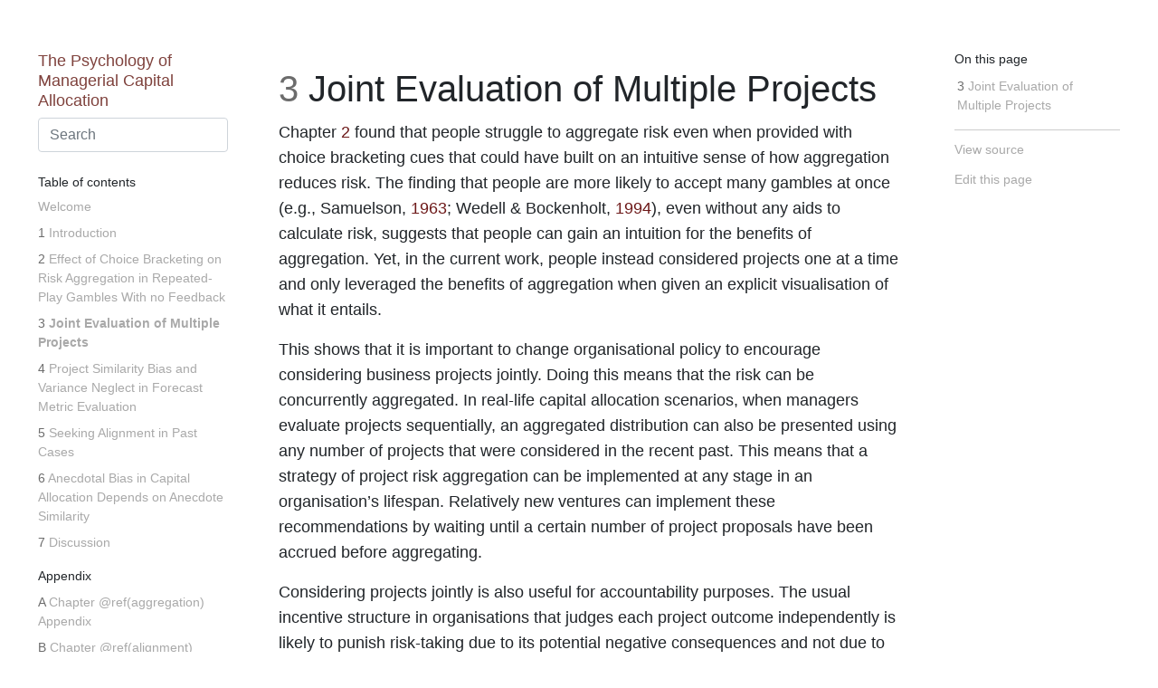

--- FILE ---
content_type: text/html; charset=UTF-8
request_url: https://thesis.shirdekel.com/interstitial-1.html
body_size: 4738
content:
<!DOCTYPE html>
<html lang="en">
<head>
<meta http-equiv="Content-Type" content="text/html; charset=UTF-8">
<meta charset="utf-8">
<meta name="viewport" content="width=device-width, initial-scale=1, shrink-to-fit=no">
<title>3 Joint Evaluation of Multiple Projects | The Psychology of Managerial Capital Allocation</title>
<meta name="author" content="Shir Dekel">
<!-- JS --><script src="https://cdnjs.cloudflare.com/ajax/libs/clipboard.js/2.0.6/clipboard.min.js" integrity="sha256-inc5kl9MA1hkeYUt+EC3BhlIgyp/2jDIyBLS6k3UxPI=" crossorigin="anonymous"></script><script src="https://cdn.jsdelivr.net/npm/fuse.js@6.4.2"></script><script src="https://kit.fontawesome.com/6ecbd6c532.js" crossorigin="anonymous"></script><script src="libs/header-attrs-2.9.1/header-attrs.js"></script><script src="libs/jquery-3.6.0/jquery-3.6.0.min.js"></script><meta name="viewport" content="width=device-width, initial-scale=1, shrink-to-fit=no">
<link href="libs/bootstrap-4.6.0/bootstrap.min.css" rel="stylesheet">
<script src="libs/bootstrap-4.6.0/bootstrap.bundle.min.js"></script><script src="libs/bs3compat-0.3.0/transition.js"></script><script src="libs/bs3compat-0.3.0/tabs.js"></script><script src="libs/bs3compat-0.3.0/bs3compat.js"></script><link href="libs/bs4_book-1.0.0/bs4_book.css" rel="stylesheet">
<script src="libs/bs4_book-1.0.0/bs4_book.js"></script><script src="https://cdn.jsdelivr.net/autocomplete.js/0/autocomplete.jquery.min.js"></script><script src="https://cdn.jsdelivr.net/npm/mark.js@8.11.1/dist/mark.min.js"></script><!-- CSS --><link rel="stylesheet" href="templates/bs4_style.css">
</head>
<body data-spy="scroll" data-target="#toc">

<div class="container-fluid">
<div class="row">
  <header class="col-sm-12 col-lg-3 sidebar sidebar-book"><a class="sr-only sr-only-focusable" href="#content">Skip to main content</a>

    <div class="d-flex align-items-start justify-content-between">
      <h1>
        <a href='/' title>The Psychology of Managerial Capital Allocation</a>
      </h1>
      <button class="btn btn-outline-primary d-lg-none ml-2 mt-1" type="button" data-toggle="collapse" data-target="#main-nav" aria-expanded="true" aria-controls="main-nav"><i class="fas fa-bars"></i><span class="sr-only">Show table of contents</span></button>
    </div>

    <div id="main-nav" class="collapse-lg">
      <form role="search">
        <input id="search" class="form-control" type="search" placeholder="Search" aria-label="Search">
</form>

      <nav aria-label="Table of contents"><h2>Table of contents</h2>
        <ul class="book-toc list-unstyled">
<li><a class href='/'>Welcome</a></li>
<li><a class href='/introduction'><span class="header-section-number">1</span> Introduction</a></li>
<li><a class href='/aggregation'><span class="header-section-number">2</span> Effect of Choice Bracketing on Risk Aggregation in Repeated-Play Gambles With no Feedback</a></li>
<li><a class='active' href='/interstitial-1'><span class="header-section-number">3</span> Joint Evaluation of Multiple Projects</a></li>
<li><a class href='/alignment'><span class="header-section-number">4</span> Project Similarity Bias and Variance Neglect in Forecast Metric Evaluation</a></li>
<li><a class href='/interstitial-2'><span class="header-section-number">5</span> Seeking Alignment in Past Cases</a></li>
<li><a class href='/anecdotes'><span class="header-section-number">6</span> Anecdotal Bias in Capital Allocation Depends on Anecdote Similarity</a></li>
<li><a class href='/discussion'><span class="header-section-number">7</span> Discussion</a></li>
<li class="book-part">Appendix</li>
<li><a class href='/aggregation-appendix'><span class="header-section-number">A</span> Chapter @ref(aggregation) Appendix</a></li>
<li><a class href='/alignment-appendix'><span class="header-section-number">B</span> Chapter @ref(alignment) Appendix</a></li>
<li><a class href='/anecdotes-appendix'><span class="header-section-number">C</span> Chapter @ref(anecdotes) Appendix</a></li>
<li><a class href='/references-1'>References</a></li>
</ul>

        <div class="book-extra">
          <p><a id="book-repo" href="https://github.com/shirdekel/phd_thesis">View book source <i class="fab fa-github"></i></a></p>
        </div>
      </nav>
</div>
  </header><main class="col-sm-12 col-md-9 col-lg-7" id="content"><div id="interstitial-1" class="section level1" number="3">
<h1>
<span class="header-section-number">3</span> Joint Evaluation of Multiple Projects<a class="anchor" aria-label="anchor" href="#interstitial-1"><i class="fas fa-link"></i></a>
</h1>
<p>Chapter <a href='/aggregation#aggregation'>2</a> found that people struggle to aggregate risk even
when provided with choice bracketing cues that could have built on an intuitive
sense of how aggregation reduces risk. The finding that people are more likely
to accept many gambles at once <span class="citation">(e.g., Samuelson, <a href="#ref-samuelson1963" role="doc-biblioref">1963</a>; Wedell &amp; Bockenholt, <a href="#ref-wedell1994" role="doc-biblioref">1994</a>)</span>, even without
any aids to calculate risk, suggests that people can gain an intuition for the
benefits of aggregation. Yet, in the current work, people instead considered
projects one at a time and only leveraged the benefits of aggregation when given
an explicit visualisation of what it entails.</p>
<p>This shows that it is important to change organisational policy to encourage
considering business projects jointly. Doing this means that the risk can be
concurrently aggregated. In real-life capital allocation scenarios, when
managers evaluate projects sequentially, an aggregated distribution can also be
presented using any number of projects that were considered in the recent past.
This means that a strategy of project risk aggregation can be implemented at any
stage in an organisation’s lifespan. Relatively new ventures can implement these
recommendations by waiting until a certain number of project proposals have been
accrued before aggregating.</p>
<p>Considering projects jointly is also useful for accountability purposes. The
usual incentive structure in organisations that judges each project outcome
independently is likely to punish risk-taking due to its potential negative
consequences and not due to the information that was available at the time of
evaluation. Framing a set of projects as a portfolio means that any subsequent
success or failure of one project can be traced back to the entire batch, and
the performance of the whole portfolio can be evaluated.</p>
<p>Business projects might not always be either accepted or rejected, as in
Chapter <a href='/aggregation#aggregation'>2</a>. Instead, top-level managers might ask for project
proposals from lower-level managers, and then allocate funds from the available
budget. An organisation might also have a initial “culling” phase, and a
subsequent ranking phase. When initially considering a set of projects, some
might be rejected according to certain rules. For instance, an NPV might not
meet a certain minimum cut-off. The remaining projects in the set can then be
ranked in order of priority and receive an allocation of capital from the
budget.</p>
<p>A few potential problems arise at the point that projects are considered jointly
for ranking and allocation. For instance, it might not be easy to compare
between the projects in the set. As discussed in Chapter <a href='/introduction#introduction'>1</a>,
diversification of business units has become very popular in large
organisations. Therefore, most hierarchical organisations are likely to face
difficult comparisons when deciding on how to rank and allocate capital to
projects that originated in different divisions. A non-hierarchical organisation
that develops one type of product may be able to simply compare across any
number of intrinsic project attributes, whereas a diversified organisation is
likely to have to rely on more abstract financial metrics, such as NPV. Such
metrics are “abstract” because they can be applied in almost any domain.</p>
<p>For instance, when comparing across two oil well projects, there can be both
attributes intrinsic to the project, such as the amount of hydrocarbons that are
extracted per hour, and also the more abstract financial metrics. There is a
potential interaction between the ease that managers have to compare across the
projects and the kinds of measures that are used to make the comparison. Two
similar projects, such as two oil wells can be evaluated using litres of
hydrocarbons extracted per hour, whereas an oil refinery cannot. In the case
that two dissimilar projects are compared, managers can use financial metrics to
compare across domains. This can lead to comparable accuracy as long as the
abstract metrics are as reliable as the intrinsic project features.</p>
<p>A concern that arises out of a reliance on such metrics is that underlying
variance is not taken into account. Forecast estimates such as NPV rely on many
assumptions and contain much inherent uncertainty, so managers that use them
should be cautious about over-relying on them. Chapter <a href='/alignment#alignment'>4</a> tests
people’s sensitivity to forecast estimate variance information. That is, will
people use NPV more when the variance information suggests that it is a reliable
measure, than when the information suggests that it is unreliable?</p>
<p>Chapter <a href='/aggregation#aggregation'>2</a> manipulated project presentation and found no
significant difference between when projects were considered jointly or
separately. This was explained by the bounds on people’s ability to intuitively
aggregate. However, it was unclear what components of the projects people
focused on both because they were not explicitly manipulated and because the
task involved a binary choice (accept or reject). A relative allocation measure
for multiple projects with systematically varied attributes would allow to
determine the influence of those different attributes. Therefore,
Chapter <a href='/alignment#alignment'>4</a> considers the situation in which people are already
presented with choices together and asked to evaluate the projects by allocating
a hypothetical budget.</p>
<p>Further, Chapter <a href='/alignment#alignment'>4</a> identifies the factors that affect people’s
decisions independently from the potential risk of losing hypothetical money,
which is a large reason for the effects in the previous chapter. Risk aversion
is accounted for by making it clear that no losses are possible. This is
achieved by using only positive NPVs, which implies that the project is not
forecasted to lose money.</p>
<p>Chapter <a href='/alignment#alignment'>4</a> also manipulates how easy the project attributes are to
compare. This helps identify the ways that decision-making in a diversified
organisation may be different to that of a more integrated organisation.
Chapter <a href='/aggregation#aggregation'>2</a> manipulated similarity by either showing a set of
projects from the same industry or a set from different industries. This was
meant to simulate an integrated and diversified firm, respectively. This
manipulation was not as strong because there were no project attributes that
could be aligned or not. That is, there was nothing actually non-alignable. This
may explain the equivocal similarity effect. In Chapter <a href='/alignment#alignment'>4</a>,
alignability is more fully manipulated by having project attributes be critical
to the evaluation. These project features are shown explicitly so that the
difficulty of the comparison is more obvious.</p>


</div>
<h3>References</h3>
<div id="refs" class="references hanging-indent">
<div id="ref-samuelson1963">
<p>Samuelson, P. A. (1963). Risk and Uncertainty: A Fallacy of Large Numbers. <em>Scientia</em>, <em>57</em>(98), 108–113. <a href="https://www.casact.org/sites/default/files/database/forum_94sforum_94sf049.pdf">https://www.casact.org/sites/default/files/database/forum_94sforum_94sf049.pdf</a></p>
</div>
<div id="ref-wedell1994">
<p>Wedell, D. H., &amp; Bockenholt, U. (1994). Contemplating Single versus Multiple Encounters of a Risky Prospect. <em>The American Journal of Psychology</em>, <em>107</em>(4), 499. <a href="https://doi.org/10/b4fs2p">https://doi.org/10/b4fs2p</a></p>
</div>
</div>
  <div class="chapter-nav">
<div class="prev"><a href='/aggregation'><span class="header-section-number">2</span> Effect of Choice Bracketing on Risk Aggregation in Repeated-Play Gambles With no Feedback</a></div>
<div class="next"><a href='/alignment'><span class="header-section-number">4</span> Project Similarity Bias and Variance Neglect in Forecast Metric Evaluation</a></div>
</div></main><div class="col-md-3 col-lg-2 d-none d-md-block sidebar sidebar-chapter">
    <nav id="toc" data-toggle="toc" aria-label="On this page"><h2>On this page</h2>
      <ul class="nav navbar-nav"><li><a class="nav-link" href="#interstitial-1"><span class="header-section-number">3</span> Joint Evaluation of Multiple Projects</a></li></ul>

      <div class="book-extra">
        <ul class="list-unstyled">
<li><a id="book-source" href="https://github.com/shirdekel/phd_thesis/blob/master/rmd/interstitial/interstitial_1.Rmd">View source <i class="fab fa-github"></i></a></li>
          <li><a id="book-edit" href="https://github.com/shirdekel/phd_thesis/edit/master/rmd/interstitial/interstitial_1.Rmd">Edit this page <i class="fab fa-github"></i></a></li>
        </ul>
</div>
    </nav>
</div>

</div>
</div> <!-- .container -->

<footer class="bg-primary text-light mt-5"><div class="container"><div class="row">

  <div class="col-12 col-md-6 mt-3">
    <p>"<strong>The Psychology of Managerial Capital Allocation</strong>" was written by Shir Dekel. </p>
  </div>

  <div class="col-12 col-md-6 mt-3">
    <p>This book was built by the <a class="text-light" href="https://bookdown.org">bookdown</a> R package.</p>
  </div>

</div></div>
</footer><!-- dynamically load mathjax for compatibility with self-contained --><script>
  (function () {
    var script = document.createElement("script");
    script.type = "text/javascript";
    var src = "true";
    if (src === "" || src === "true") src = "https://mathjax.rstudio.com/latest/MathJax.js?config=TeX-MML-AM_CHTML";
    if (location.protocol !== "file:")
      if (/^https?:/.test(src))
        src = src.replace(/^https?:/, '');
    script.src = src;
    document.getElementsByTagName("head")[0].appendChild(script);
  })();
</script>
</body>
</html>


--- FILE ---
content_type: text/css; charset=UTF-8
request_url: https://thesis.shirdekel.com/libs/bootstrap-4.6.0/bootstrap.min.css
body_size: 27110
content:
:root{--blue: #007bff;--indigo: #6610f2;--purple: #6f42c1;--pink: #e83e8c;--red: #dc3545;--orange: #fd7e14;--yellow: #ffc107;--green: #28a745;--teal: #20c997;--cyan: #17a2b8;--white: #fff;--gray: #6c757d;--gray-dark: #343a40;--default: #dee2e6;--primary: #6D1919;--secondary: #6c757d;--success: #28a745;--info: #17a2b8;--warning: #ffc107;--danger: #dc3545;--light: #f8f9fa;--dark: #343a40;--breakpoint-xs: 0;--breakpoint-sm: 576px;--breakpoint-md: 768px;--breakpoint-lg: 992px;--breakpoint-xl: 1200px;--font-family-sans-serif: -apple-system, BlinkMacSystemFont, "Segoe UI", Roboto, "Helvetica Neue", Arial, "Noto Sans", "Liberation Sans", sans-serif, "Apple Color Emoji", "Segoe UI Emoji", "Segoe UI Symbol", "Noto Color Emoji";--font-family-monospace: SFMono-Regular, Menlo, Monaco, Consolas, "Liberation Mono", "Courier New", monospace}*,*::before,*::after{box-sizing:border-box}html{font-family:sans-serif;line-height:1.15;-webkit-text-size-adjust:100%;-webkit-tap-highlight-color:rgba(0,0,0,0)}article,aside,figcaption,figure,footer,header,hgroup,main,nav,section{display:block}body{margin:0;font-family:-apple-system,BlinkMacSystemFont,"Segoe UI",Roboto,"Helvetica Neue",Arial,"Noto Sans","Liberation Sans",sans-serif,"Apple Color Emoji","Segoe UI Emoji","Segoe UI Symbol","Noto Color Emoji";font-size:1rem;font-weight:400;line-height:1.5;color:#212529;text-align:left;background-color:#fff}[tabindex="-1"]:focus:not(:focus-visible){outline:0 !important}hr{box-sizing:content-box;height:0;overflow:visible}h1,h2,h3,h4,h5,h6{margin-top:0;margin-bottom:.5rem}p{margin-top:0;margin-bottom:1rem}abbr[title],abbr[data-original-title]{text-decoration:underline;text-decoration:underline dotted;-webkit-text-decoration:underline dotted;-moz-text-decoration:underline dotted;-ms-text-decoration:underline dotted;-o-text-decoration:underline dotted;cursor:help;border-bottom:0;text-decoration-skip-ink:none}address{margin-bottom:1rem;font-style:normal;line-height:inherit}ol,ul,dl{margin-top:0;margin-bottom:1rem}ol ol,ul ul,ol ul,ul ol{margin-bottom:0}dt{font-weight:700}dd{margin-bottom:.5rem;margin-left:0}blockquote{margin:0 0 1rem;padding:.625rem 1.25rem;border-left:.25rem solid #e9ecef}blockquote p:last-child,blockquote ul:last-child,blockquote ol:last-child{margin-bottom:0}b,strong{font-weight:bolder}small{font-size:80%}sub,sup{position:relative;font-size:75%;line-height:0;vertical-align:baseline}sub{bottom:-.25em}sup{top:-.5em}a{color:#6D1919;text-decoration:none;-webkit-text-decoration:none;-moz-text-decoration:none;-ms-text-decoration:none;-o-text-decoration:none;background-color:transparent}a:hover{color:#2f0b0b;text-decoration:underline;-webkit-text-decoration:underline;-moz-text-decoration:underline;-ms-text-decoration:underline;-o-text-decoration:underline}a:not([href]):not([class]){color:inherit;text-decoration:none}a:not([href]):not([class]):hover{color:inherit;text-decoration:none}pre,code,kbd,samp{font-family:SFMono-Regular,Menlo,Monaco,Consolas,"Liberation Mono","Courier New",monospace;font-size:1em}pre{margin-top:0;margin-bottom:1rem;overflow:auto;-ms-overflow-style:scrollbar}figure{margin:0 0 1rem}img{vertical-align:middle;border-style:none}svg{overflow:hidden;vertical-align:middle}table{border-collapse:collapse}caption{padding-top:.75rem;padding-bottom:.75rem;color:#6c757d;text-align:left;caption-side:bottom}th{text-align:inherit;text-align:-webkit-match-parent}label{display:inline-block;margin-bottom:.5rem}button{border-radius:0}button:focus:not(:focus-visible){outline:0}input,button,select,optgroup,textarea{margin:0;font-family:inherit;font-size:inherit;line-height:inherit}button,input{overflow:visible}button,select{text-transform:none}[role="button"]{cursor:pointer}select{word-wrap:normal}button,[type="button"],[type="reset"],[type="submit"]{-webkit-appearance:button}button:not(:disabled),[type="button"]:not(:disabled),[type="reset"]:not(:disabled),[type="submit"]:not(:disabled){cursor:pointer}button::-moz-focus-inner,[type="button"]::-moz-focus-inner,[type="reset"]::-moz-focus-inner,[type="submit"]::-moz-focus-inner{padding:0;border-style:none}input[type="radio"],input[type="checkbox"]{box-sizing:border-box;padding:0}textarea{overflow:auto;resize:vertical}fieldset{min-width:0;padding:0;margin:0;border:0}legend{display:block;width:100%;max-width:100%;padding:0;margin-bottom:.5rem;font-size:1.5rem;line-height:inherit;color:inherit;white-space:normal}progress{vertical-align:baseline}[type="number"]::-webkit-inner-spin-button,[type="number"]::-webkit-outer-spin-button{height:auto}[type="search"]{outline-offset:-2px;-webkit-appearance:none}[type="search"]::-webkit-search-decoration{-webkit-appearance:none}::-webkit-file-upload-button{font:inherit;-webkit-appearance:button}output{display:inline-block}summary{display:list-item;cursor:pointer}template{display:none}[hidden]{display:none !important}h1,h2,h3,h4,h5,h6,.h1,.h2,.h3,.h4,.h5,.h6{margin-bottom:.5rem;font-weight:500;line-height:1.2}h1,.h1{font-size:2.5rem}h2,.h2{font-size:2rem}h3,.h3{font-size:1.75rem}h4,.h4{font-size:1.5rem}h5,.h5{font-size:1.25rem}h6,.h6{font-size:1rem}.lead{font-size:1.25rem;font-weight:300}.display-1{font-size:6rem;font-weight:300;line-height:1.2}.display-2{font-size:5.5rem;font-weight:300;line-height:1.2}.display-3{font-size:4.5rem;font-weight:300;line-height:1.2}.display-4{font-size:3.5rem;font-weight:300;line-height:1.2}hr{margin-top:1rem;margin-bottom:1rem;border:0;border-top:1px solid rgba(0,0,0,0.1)}small,.small{font-size:80%;font-weight:400}mark,.mark{padding:.2em;background-color:#fcf8e3}.list-unstyled{padding-left:0;list-style:none}.list-inline{padding-left:0;list-style:none}.list-inline-item{display:inline-block}.list-inline-item:not(:last-child){margin-right:.5rem}.initialism{font-size:90%;text-transform:uppercase}.blockquote{margin-bottom:1rem;font-size:1.25rem}.blockquote-footer{display:block;font-size:80%;color:#6c757d}.blockquote-footer::before{content:"\2014\00A0"}.img-fluid{max-width:100%;height:auto}.img-thumbnail{padding:.25rem;background-color:#fff;border:1px solid #dee2e6;border-radius:.25rem;max-width:100%;height:auto}.figure{display:inline-block}.figure-img{margin-bottom:.5rem;line-height:1}.figure-caption{font-size:90%;color:#6c757d}code{font-size:87.5%;color:#000;background-color:#f6f6f6;border-radius:.25rem;padding:.125rem .25rem;word-wrap:break-word}a>code{color:inherit}kbd{padding:.2rem .4rem;font-size:87.5%;color:#fff;background-color:#212529;border-radius:.2rem}kbd kbd{padding:0;font-size:100%;font-weight:700}pre{display:block;font-size:87.5%;color:#000;background-color:#f6f6f6;padding:.5rem;border:1px solid #dee2e6;border-radius:.25rem}pre code{background-color:transparent;font-size:inherit;color:inherit;word-break:normal;padding:0}.pre-scrollable{max-height:340px;overflow-y:scroll}.container,.container-fluid,.container-xl,.container-lg,.container-md,.container-sm{width:100%;padding-right:15px;padding-left:15px;margin-right:auto;margin-left:auto}@media (min-width: 576px){.container-sm,.container{max-width:540px}}@media (min-width: 768px){.container-md,.container-sm,.container{max-width:720px}}@media (min-width: 992px){.container-lg,.container-md,.container-sm,.container{max-width:960px}}@media (min-width: 1200px){.container-xl,.container-lg,.container-md,.container-sm,.container{max-width:1140px}}.row{display:flex;display:-webkit-flex;flex-wrap:wrap;-webkit-flex-wrap:wrap;margin-right:-15px;margin-left:-15px}.no-gutters{margin-right:0;margin-left:0}.no-gutters>.col,.no-gutters>[class*="col-"]{padding-right:0;padding-left:0}.col-xl,.col-xl-auto,.col-xl-12,.col-xl-11,.col-xl-10,.col-xl-9,.col-xl-8,.col-xl-7,.col-xl-6,.col-xl-5,.col-xl-4,.col-xl-3,.col-xl-2,.col-xl-1,.col-lg,.col-lg-auto,.col-lg-12,.col-lg-11,.col-lg-10,.col-lg-9,.col-lg-8,.col-lg-7,.col-lg-6,.col-lg-5,.col-lg-4,.col-lg-3,.col-lg-2,.col-lg-1,.col-md,.col-md-auto,.col-md-12,.col-md-11,.col-md-10,.col-md-9,.col-md-8,.col-md-7,.col-md-6,.col-md-5,.col-md-4,.col-md-3,.col-md-2,.col-md-1,.col-sm,.col-sm-auto,.col-sm-12,.col-sm-11,.col-sm-10,.col-sm-9,.col-sm-8,.col-sm-7,.col-sm-6,.col-sm-5,.col-sm-4,.col-sm-3,.col-sm-2,.col-sm-1,.col,.col-auto,.col-12,.col-11,.col-10,.col-9,.col-8,.col-7,.col-6,.col-5,.col-4,.col-3,.col-2,.col-1{position:relative;width:100%;padding-right:15px;padding-left:15px}.col{flex-basis:0;-webkit-flex-basis:0;flex-grow:1;-webkit-flex-grow:1;max-width:100%}.row-cols-1>*{flex:0 0 100%;-webkit-flex:0 0 100%;max-width:100%}.row-cols-2>*{flex:0 0 50%;-webkit-flex:0 0 50%;max-width:50%}.row-cols-3>*{flex:0 0 33.33333%;-webkit-flex:0 0 33.33333%;max-width:33.33333%}.row-cols-4>*{flex:0 0 25%;-webkit-flex:0 0 25%;max-width:25%}.row-cols-5>*{flex:0 0 20%;-webkit-flex:0 0 20%;max-width:20%}.row-cols-6>*{flex:0 0 16.66667%;-webkit-flex:0 0 16.66667%;max-width:16.66667%}.col-auto{flex:0 0 auto;-webkit-flex:0 0 auto;width:auto;max-width:100%}.col-1{flex:0 0 8.33333%;-webkit-flex:0 0 8.33333%;max-width:8.33333%}.col-2{flex:0 0 16.66667%;-webkit-flex:0 0 16.66667%;max-width:16.66667%}.col-3{flex:0 0 25%;-webkit-flex:0 0 25%;max-width:25%}.col-4{flex:0 0 33.33333%;-webkit-flex:0 0 33.33333%;max-width:33.33333%}.col-5{flex:0 0 41.66667%;-webkit-flex:0 0 41.66667%;max-width:41.66667%}.col-6{flex:0 0 50%;-webkit-flex:0 0 50%;max-width:50%}.col-7{flex:0 0 58.33333%;-webkit-flex:0 0 58.33333%;max-width:58.33333%}.col-8{flex:0 0 66.66667%;-webkit-flex:0 0 66.66667%;max-width:66.66667%}.col-9{flex:0 0 75%;-webkit-flex:0 0 75%;max-width:75%}.col-10{flex:0 0 83.33333%;-webkit-flex:0 0 83.33333%;max-width:83.33333%}.col-11{flex:0 0 91.66667%;-webkit-flex:0 0 91.66667%;max-width:91.66667%}.col-12{flex:0 0 100%;-webkit-flex:0 0 100%;max-width:100%}.order-first{order:-1}.order-last{order:13}.order-0{order:0}.order-1{order:1}.order-2{order:2}.order-3{order:3}.order-4{order:4}.order-5{order:5}.order-6{order:6}.order-7{order:7}.order-8{order:8}.order-9{order:9}.order-10{order:10}.order-11{order:11}.order-12{order:12}.offset-1{margin-left:8.33333%}.offset-2{margin-left:16.66667%}.offset-3{margin-left:25%}.offset-4{margin-left:33.33333%}.offset-5{margin-left:41.66667%}.offset-6{margin-left:50%}.offset-7{margin-left:58.33333%}.offset-8{margin-left:66.66667%}.offset-9{margin-left:75%}.offset-10{margin-left:83.33333%}.offset-11{margin-left:91.66667%}@media (min-width: 576px){.col-sm{flex-basis:0;-webkit-flex-basis:0;flex-grow:1;-webkit-flex-grow:1;max-width:100%}.row-cols-sm-1>*{flex:0 0 100%;-webkit-flex:0 0 100%;max-width:100%}.row-cols-sm-2>*{flex:0 0 50%;-webkit-flex:0 0 50%;max-width:50%}.row-cols-sm-3>*{flex:0 0 33.33333%;-webkit-flex:0 0 33.33333%;max-width:33.33333%}.row-cols-sm-4>*{flex:0 0 25%;-webkit-flex:0 0 25%;max-width:25%}.row-cols-sm-5>*{flex:0 0 20%;-webkit-flex:0 0 20%;max-width:20%}.row-cols-sm-6>*{flex:0 0 16.66667%;-webkit-flex:0 0 16.66667%;max-width:16.66667%}.col-sm-auto{flex:0 0 auto;-webkit-flex:0 0 auto;width:auto;max-width:100%}.col-sm-1{flex:0 0 8.33333%;-webkit-flex:0 0 8.33333%;max-width:8.33333%}.col-sm-2{flex:0 0 16.66667%;-webkit-flex:0 0 16.66667%;max-width:16.66667%}.col-sm-3{flex:0 0 25%;-webkit-flex:0 0 25%;max-width:25%}.col-sm-4{flex:0 0 33.33333%;-webkit-flex:0 0 33.33333%;max-width:33.33333%}.col-sm-5{flex:0 0 41.66667%;-webkit-flex:0 0 41.66667%;max-width:41.66667%}.col-sm-6{flex:0 0 50%;-webkit-flex:0 0 50%;max-width:50%}.col-sm-7{flex:0 0 58.33333%;-webkit-flex:0 0 58.33333%;max-width:58.33333%}.col-sm-8{flex:0 0 66.66667%;-webkit-flex:0 0 66.66667%;max-width:66.66667%}.col-sm-9{flex:0 0 75%;-webkit-flex:0 0 75%;max-width:75%}.col-sm-10{flex:0 0 83.33333%;-webkit-flex:0 0 83.33333%;max-width:83.33333%}.col-sm-11{flex:0 0 91.66667%;-webkit-flex:0 0 91.66667%;max-width:91.66667%}.col-sm-12{flex:0 0 100%;-webkit-flex:0 0 100%;max-width:100%}.order-sm-first{order:-1}.order-sm-last{order:13}.order-sm-0{order:0}.order-sm-1{order:1}.order-sm-2{order:2}.order-sm-3{order:3}.order-sm-4{order:4}.order-sm-5{order:5}.order-sm-6{order:6}.order-sm-7{order:7}.order-sm-8{order:8}.order-sm-9{order:9}.order-sm-10{order:10}.order-sm-11{order:11}.order-sm-12{order:12}.offset-sm-0{margin-left:0}.offset-sm-1{margin-left:8.33333%}.offset-sm-2{margin-left:16.66667%}.offset-sm-3{margin-left:25%}.offset-sm-4{margin-left:33.33333%}.offset-sm-5{margin-left:41.66667%}.offset-sm-6{margin-left:50%}.offset-sm-7{margin-left:58.33333%}.offset-sm-8{margin-left:66.66667%}.offset-sm-9{margin-left:75%}.offset-sm-10{margin-left:83.33333%}.offset-sm-11{margin-left:91.66667%}}@media (min-width: 768px){.col-md{flex-basis:0;-webkit-flex-basis:0;flex-grow:1;-webkit-flex-grow:1;max-width:100%}.row-cols-md-1>*{flex:0 0 100%;-webkit-flex:0 0 100%;max-width:100%}.row-cols-md-2>*{flex:0 0 50%;-webkit-flex:0 0 50%;max-width:50%}.row-cols-md-3>*{flex:0 0 33.33333%;-webkit-flex:0 0 33.33333%;max-width:33.33333%}.row-cols-md-4>*{flex:0 0 25%;-webkit-flex:0 0 25%;max-width:25%}.row-cols-md-5>*{flex:0 0 20%;-webkit-flex:0 0 20%;max-width:20%}.row-cols-md-6>*{flex:0 0 16.66667%;-webkit-flex:0 0 16.66667%;max-width:16.66667%}.col-md-auto{flex:0 0 auto;-webkit-flex:0 0 auto;width:auto;max-width:100%}.col-md-1{flex:0 0 8.33333%;-webkit-flex:0 0 8.33333%;max-width:8.33333%}.col-md-2{flex:0 0 16.66667%;-webkit-flex:0 0 16.66667%;max-width:16.66667%}.col-md-3{flex:0 0 25%;-webkit-flex:0 0 25%;max-width:25%}.col-md-4{flex:0 0 33.33333%;-webkit-flex:0 0 33.33333%;max-width:33.33333%}.col-md-5{flex:0 0 41.66667%;-webkit-flex:0 0 41.66667%;max-width:41.66667%}.col-md-6{flex:0 0 50%;-webkit-flex:0 0 50%;max-width:50%}.col-md-7{flex:0 0 58.33333%;-webkit-flex:0 0 58.33333%;max-width:58.33333%}.col-md-8{flex:0 0 66.66667%;-webkit-flex:0 0 66.66667%;max-width:66.66667%}.col-md-9{flex:0 0 75%;-webkit-flex:0 0 75%;max-width:75%}.col-md-10{flex:0 0 83.33333%;-webkit-flex:0 0 83.33333%;max-width:83.33333%}.col-md-11{flex:0 0 91.66667%;-webkit-flex:0 0 91.66667%;max-width:91.66667%}.col-md-12{flex:0 0 100%;-webkit-flex:0 0 100%;max-width:100%}.order-md-first{order:-1}.order-md-last{order:13}.order-md-0{order:0}.order-md-1{order:1}.order-md-2{order:2}.order-md-3{order:3}.order-md-4{order:4}.order-md-5{order:5}.order-md-6{order:6}.order-md-7{order:7}.order-md-8{order:8}.order-md-9{order:9}.order-md-10{order:10}.order-md-11{order:11}.order-md-12{order:12}.offset-md-0{margin-left:0}.offset-md-1{margin-left:8.33333%}.offset-md-2{margin-left:16.66667%}.offset-md-3{margin-left:25%}.offset-md-4{margin-left:33.33333%}.offset-md-5{margin-left:41.66667%}.offset-md-6{margin-left:50%}.offset-md-7{margin-left:58.33333%}.offset-md-8{margin-left:66.66667%}.offset-md-9{margin-left:75%}.offset-md-10{margin-left:83.33333%}.offset-md-11{margin-left:91.66667%}}@media (min-width: 992px){.col-lg{flex-basis:0;-webkit-flex-basis:0;flex-grow:1;-webkit-flex-grow:1;max-width:100%}.row-cols-lg-1>*{flex:0 0 100%;-webkit-flex:0 0 100%;max-width:100%}.row-cols-lg-2>*{flex:0 0 50%;-webkit-flex:0 0 50%;max-width:50%}.row-cols-lg-3>*{flex:0 0 33.33333%;-webkit-flex:0 0 33.33333%;max-width:33.33333%}.row-cols-lg-4>*{flex:0 0 25%;-webkit-flex:0 0 25%;max-width:25%}.row-cols-lg-5>*{flex:0 0 20%;-webkit-flex:0 0 20%;max-width:20%}.row-cols-lg-6>*{flex:0 0 16.66667%;-webkit-flex:0 0 16.66667%;max-width:16.66667%}.col-lg-auto{flex:0 0 auto;-webkit-flex:0 0 auto;width:auto;max-width:100%}.col-lg-1{flex:0 0 8.33333%;-webkit-flex:0 0 8.33333%;max-width:8.33333%}.col-lg-2{flex:0 0 16.66667%;-webkit-flex:0 0 16.66667%;max-width:16.66667%}.col-lg-3{flex:0 0 25%;-webkit-flex:0 0 25%;max-width:25%}.col-lg-4{flex:0 0 33.33333%;-webkit-flex:0 0 33.33333%;max-width:33.33333%}.col-lg-5{flex:0 0 41.66667%;-webkit-flex:0 0 41.66667%;max-width:41.66667%}.col-lg-6{flex:0 0 50%;-webkit-flex:0 0 50%;max-width:50%}.col-lg-7{flex:0 0 58.33333%;-webkit-flex:0 0 58.33333%;max-width:58.33333%}.col-lg-8{flex:0 0 66.66667%;-webkit-flex:0 0 66.66667%;max-width:66.66667%}.col-lg-9{flex:0 0 75%;-webkit-flex:0 0 75%;max-width:75%}.col-lg-10{flex:0 0 83.33333%;-webkit-flex:0 0 83.33333%;max-width:83.33333%}.col-lg-11{flex:0 0 91.66667%;-webkit-flex:0 0 91.66667%;max-width:91.66667%}.col-lg-12{flex:0 0 100%;-webkit-flex:0 0 100%;max-width:100%}.order-lg-first{order:-1}.order-lg-last{order:13}.order-lg-0{order:0}.order-lg-1{order:1}.order-lg-2{order:2}.order-lg-3{order:3}.order-lg-4{order:4}.order-lg-5{order:5}.order-lg-6{order:6}.order-lg-7{order:7}.order-lg-8{order:8}.order-lg-9{order:9}.order-lg-10{order:10}.order-lg-11{order:11}.order-lg-12{order:12}.offset-lg-0{margin-left:0}.offset-lg-1{margin-left:8.33333%}.offset-lg-2{margin-left:16.66667%}.offset-lg-3{margin-left:25%}.offset-lg-4{margin-left:33.33333%}.offset-lg-5{margin-left:41.66667%}.offset-lg-6{margin-left:50%}.offset-lg-7{margin-left:58.33333%}.offset-lg-8{margin-left:66.66667%}.offset-lg-9{margin-left:75%}.offset-lg-10{margin-left:83.33333%}.offset-lg-11{margin-left:91.66667%}}@media (min-width: 1200px){.col-xl{flex-basis:0;-webkit-flex-basis:0;flex-grow:1;-webkit-flex-grow:1;max-width:100%}.row-cols-xl-1>*{flex:0 0 100%;-webkit-flex:0 0 100%;max-width:100%}.row-cols-xl-2>*{flex:0 0 50%;-webkit-flex:0 0 50%;max-width:50%}.row-cols-xl-3>*{flex:0 0 33.33333%;-webkit-flex:0 0 33.33333%;max-width:33.33333%}.row-cols-xl-4>*{flex:0 0 25%;-webkit-flex:0 0 25%;max-width:25%}.row-cols-xl-5>*{flex:0 0 20%;-webkit-flex:0 0 20%;max-width:20%}.row-cols-xl-6>*{flex:0 0 16.66667%;-webkit-flex:0 0 16.66667%;max-width:16.66667%}.col-xl-auto{flex:0 0 auto;-webkit-flex:0 0 auto;width:auto;max-width:100%}.col-xl-1{flex:0 0 8.33333%;-webkit-flex:0 0 8.33333%;max-width:8.33333%}.col-xl-2{flex:0 0 16.66667%;-webkit-flex:0 0 16.66667%;max-width:16.66667%}.col-xl-3{flex:0 0 25%;-webkit-flex:0 0 25%;max-width:25%}.col-xl-4{flex:0 0 33.33333%;-webkit-flex:0 0 33.33333%;max-width:33.33333%}.col-xl-5{flex:0 0 41.66667%;-webkit-flex:0 0 41.66667%;max-width:41.66667%}.col-xl-6{flex:0 0 50%;-webkit-flex:0 0 50%;max-width:50%}.col-xl-7{flex:0 0 58.33333%;-webkit-flex:0 0 58.33333%;max-width:58.33333%}.col-xl-8{flex:0 0 66.66667%;-webkit-flex:0 0 66.66667%;max-width:66.66667%}.col-xl-9{flex:0 0 75%;-webkit-flex:0 0 75%;max-width:75%}.col-xl-10{flex:0 0 83.33333%;-webkit-flex:0 0 83.33333%;max-width:83.33333%}.col-xl-11{flex:0 0 91.66667%;-webkit-flex:0 0 91.66667%;max-width:91.66667%}.col-xl-12{flex:0 0 100%;-webkit-flex:0 0 100%;max-width:100%}.order-xl-first{order:-1}.order-xl-last{order:13}.order-xl-0{order:0}.order-xl-1{order:1}.order-xl-2{order:2}.order-xl-3{order:3}.order-xl-4{order:4}.order-xl-5{order:5}.order-xl-6{order:6}.order-xl-7{order:7}.order-xl-8{order:8}.order-xl-9{order:9}.order-xl-10{order:10}.order-xl-11{order:11}.order-xl-12{order:12}.offset-xl-0{margin-left:0}.offset-xl-1{margin-left:8.33333%}.offset-xl-2{margin-left:16.66667%}.offset-xl-3{margin-left:25%}.offset-xl-4{margin-left:33.33333%}.offset-xl-5{margin-left:41.66667%}.offset-xl-6{margin-left:50%}.offset-xl-7{margin-left:58.33333%}.offset-xl-8{margin-left:66.66667%}.offset-xl-9{margin-left:75%}.offset-xl-10{margin-left:83.33333%}.offset-xl-11{margin-left:91.66667%}}.table{width:100%;margin-bottom:1rem;color:#212529}.table th,.table td{padding:.75rem;vertical-align:top;border-top:1px solid #dee2e6}.table thead th{vertical-align:bottom;border-bottom:2px solid #dee2e6}.table tbody+tbody{border-top:2px solid #dee2e6}.table-sm th,.table-sm td{padding:.3rem}.table-bordered{border:1px solid #dee2e6}.table-bordered th,.table-bordered td{border:1px solid #dee2e6}.table-bordered thead th,.table-bordered thead td{border-bottom-width:2px}.table-borderless th,.table-borderless td,.table-borderless thead th,.table-borderless tbody+tbody{border:0}.table-striped tbody tr:nth-of-type(odd){background-color:rgba(0,0,0,0.05)}.table-hover tbody tr:hover{color:#212529;background-color:rgba(0,0,0,0.075)}.table-default,.table-default>th,.table-default>td{background-color:#f6f7f8}.table-default th,.table-default td,.table-default thead th,.table-default tbody+tbody{border-color:#eef0f2}.table-hover .table-default:hover{background-color:#e8eaed}.table-hover .table-default:hover>td,.table-hover .table-default:hover>th{background-color:#e8eaed}.table-primary,.table-primary>th,.table-primary>td{background-color:#d6bfbf}.table-primary th,.table-primary td,.table-primary thead th,.table-primary tbody+tbody{border-color:#b38787}.table-hover .table-primary:hover{background-color:#ccafaf}.table-hover .table-primary:hover>td,.table-hover .table-primary:hover>th{background-color:#ccafaf}.table-secondary,.table-secondary>th,.table-secondary>td{background-color:#d6d8db}.table-secondary th,.table-secondary td,.table-secondary thead th,.table-secondary tbody+tbody{border-color:#b3b7bb}.table-hover .table-secondary:hover{background-color:#c8cbcf}.table-hover .table-secondary:hover>td,.table-hover .table-secondary:hover>th{background-color:#c8cbcf}.table-success,.table-success>th,.table-success>td{background-color:#c3e6cb}.table-success th,.table-success td,.table-success thead th,.table-success tbody+tbody{border-color:#8fd19e}.table-hover .table-success:hover{background-color:#b1dfbb}.table-hover .table-success:hover>td,.table-hover .table-success:hover>th{background-color:#b1dfbb}.table-info,.table-info>th,.table-info>td{background-color:#bee5eb}.table-info th,.table-info td,.table-info thead th,.table-info tbody+tbody{border-color:#86cfda}.table-hover .table-info:hover{background-color:#abdde5}.table-hover .table-info:hover>td,.table-hover .table-info:hover>th{background-color:#abdde5}.table-warning,.table-warning>th,.table-warning>td{background-color:#ffeeba}.table-warning th,.table-warning td,.table-warning thead th,.table-warning tbody+tbody{border-color:#ffdf7e}.table-hover .table-warning:hover{background-color:#ffe8a1}.table-hover .table-warning:hover>td,.table-hover .table-warning:hover>th{background-color:#ffe8a1}.table-danger,.table-danger>th,.table-danger>td{background-color:#f5c6cb}.table-danger th,.table-danger td,.table-danger thead th,.table-danger tbody+tbody{border-color:#ed969e}.table-hover .table-danger:hover{background-color:#f1b0b7}.table-hover .table-danger:hover>td,.table-hover .table-danger:hover>th{background-color:#f1b0b7}.table-light,.table-light>th,.table-light>td{background-color:#fdfdfe}.table-light th,.table-light td,.table-light thead th,.table-light tbody+tbody{border-color:#fbfcfc}.table-hover .table-light:hover{background-color:#ececf6}.table-hover .table-light:hover>td,.table-hover .table-light:hover>th{background-color:#ececf6}.table-dark,.table-dark>th,.table-dark>td{background-color:#c6c8ca}.table-dark th,.table-dark td,.table-dark thead th,.table-dark tbody+tbody{border-color:#95999c}.table-hover .table-dark:hover{background-color:#b9bbbe}.table-hover .table-dark:hover>td,.table-hover .table-dark:hover>th{background-color:#b9bbbe}.table-active,.table-active>th,.table-active>td{background-color:rgba(0,0,0,0.075)}.table-hover .table-active:hover{background-color:rgba(0,0,0,0.075)}.table-hover .table-active:hover>td,.table-hover .table-active:hover>th{background-color:rgba(0,0,0,0.075)}.table .thead-dark th{color:#fff;background-color:#343a40;border-color:#454d55}.table .thead-light th{color:#495057;background-color:#e9ecef;border-color:#dee2e6}.table-dark{color:#fff;background-color:#343a40}.table-dark th,.table-dark td,.table-dark thead th{border-color:#454d55}.table-dark.table-bordered{border:0}.table-dark.table-striped tbody tr:nth-of-type(odd){background-color:rgba(255,255,255,0.05)}.table-dark.table-hover tbody tr:hover{color:#fff;background-color:rgba(255,255,255,0.075)}@media (max-width: 575.98px){.table-responsive-sm{display:block;width:100%;overflow-x:auto;-webkit-overflow-scrolling:touch}.table-responsive-sm>.table-bordered{border:0}}@media (max-width: 767.98px){.table-responsive-md{display:block;width:100%;overflow-x:auto;-webkit-overflow-scrolling:touch}.table-responsive-md>.table-bordered{border:0}}@media (max-width: 991.98px){.table-responsive-lg{display:block;width:100%;overflow-x:auto;-webkit-overflow-scrolling:touch}.table-responsive-lg>.table-bordered{border:0}}@media (max-width: 1199.98px){.table-responsive-xl{display:block;width:100%;overflow-x:auto;-webkit-overflow-scrolling:touch}.table-responsive-xl>.table-bordered{border:0}}.table-responsive{display:block;width:100%;overflow-x:auto;-webkit-overflow-scrolling:touch}.table-responsive>.table-bordered{border:0}.form-control{display:block;width:100%;height:calc(1.5em + .75rem + 2px);padding:.375rem .75rem;font-size:1rem;font-weight:400;line-height:1.5;color:#495057;background-color:#fff;background-clip:padding-box;border:1px solid #ced4da;border-radius:.25rem;transition:border-color 0.15s ease-in-out,box-shadow 0.15s ease-in-out}@media (prefers-reduced-motion: reduce){.form-control{transition:none}}.form-control::-ms-expand{background-color:transparent;border:0}.form-control:-moz-focusring{color:transparent;text-shadow:0 0 0 #495057}.form-control:focus{color:#495057;background-color:#fff;border-color:#d13535;outline:0;box-shadow:0 0 0 .2rem rgba(109,25,25,0.25)}.form-control::placeholder{color:#6c757d;opacity:1}.form-control:disabled,.form-control[readonly]{background-color:#e9ecef;opacity:1}input.form-control[type="date"],input.form-control[type="time"],input.form-control[type="datetime-local"],input.form-control[type="month"]{appearance:none;-webkit-appearance:none;-moz-appearance:none;-ms-appearance:none;-o-appearance:none}select.form-control:focus::-ms-value{color:#495057;background-color:#fff}.form-control-file,.form-control-range{display:block;width:100%}.col-form-label{padding-top:calc(.375rem + 1px);padding-bottom:calc(.375rem + 1px);margin-bottom:0;font-size:inherit;line-height:1.5}.col-form-label-lg{padding-top:calc(.5rem + 1px);padding-bottom:calc(.5rem + 1px);font-size:1.25rem;line-height:1.5}.col-form-label-sm{padding-top:calc(.25rem + 1px);padding-bottom:calc(.25rem + 1px);font-size:.875rem;line-height:1.5}.form-control-plaintext{display:block;width:100%;padding:.375rem 0;margin-bottom:0;font-size:1rem;line-height:1.5;color:#212529;background-color:transparent;border:solid transparent;border-width:1px 0}.form-control-plaintext.form-control-sm,.form-control-plaintext.form-control-lg{padding-right:0;padding-left:0}.form-control-sm{height:calc(1.5em + .5rem + 2px);padding:.25rem .5rem;font-size:.875rem;line-height:1.5;border-radius:.2rem}.form-control-lg{height:calc(1.5em + 1rem + 2px);padding:.5rem 1rem;font-size:1.25rem;line-height:1.5;border-radius:.3rem}select.form-control[size],select.form-control[multiple]{height:auto}textarea.form-control{height:auto}.form-group{margin-bottom:1rem}.form-text,.help-text,.help-block{display:block;margin-top:.25rem}.form-row{display:flex;display:-webkit-flex;flex-wrap:wrap;-webkit-flex-wrap:wrap;margin-right:-5px;margin-left:-5px}.form-row>.col,.form-row>[class*="col-"]{padding-right:5px;padding-left:5px}.form-check,.shiny-input-checkboxgroup .checkbox,.shiny-input-checkboxgroup .radio,.shiny-input-radiogroup .checkbox,.shiny-input-radiogroup .radio{position:relative;display:block;padding-left:1.25rem}.form-check-input,.shiny-input-checkboxgroup .checkbox label>input,.shiny-input-checkboxgroup .radio label>input,.shiny-input-radiogroup .checkbox label>input,.shiny-input-radiogroup .radio label>input{position:absolute;margin-top:.3rem;margin-left:-1.25rem}.form-check-input[disabled]~.form-check-label,.shiny-input-checkboxgroup .checkbox label>input[disabled]~.form-check-label,.shiny-input-checkboxgroup .radio label>input[disabled]~.form-check-label,.shiny-input-radiogroup .checkbox label>input[disabled]~.form-check-label,.shiny-input-radiogroup .radio label>input[disabled]~.form-check-label,.shiny-input-checkboxgroup .checkbox .form-check-input[disabled]~label,.shiny-input-checkboxgroup .checkbox label>input[disabled]~label,.shiny-input-checkboxgroup .radio .form-check-input[disabled]~label,.shiny-input-checkboxgroup .radio label>input[disabled]~label,.shiny-input-radiogroup .checkbox .form-check-input[disabled]~label,.shiny-input-radiogroup .checkbox label>input[disabled]~label,.shiny-input-radiogroup .radio .form-check-input[disabled]~label,.shiny-input-radiogroup .radio label>input[disabled]~label,.form-check-input:disabled~.form-check-label,.shiny-input-checkboxgroup .checkbox label>input:disabled~.form-check-label,.shiny-input-checkboxgroup .radio label>input:disabled~.form-check-label,.shiny-input-radiogroup .checkbox label>input:disabled~.form-check-label,.shiny-input-radiogroup .radio label>input:disabled~.form-check-label,.shiny-input-checkboxgroup .checkbox .form-check-input:disabled~label,.shiny-input-checkboxgroup .checkbox label>input:disabled~label,.shiny-input-checkboxgroup .radio .form-check-input:disabled~label,.shiny-input-checkboxgroup .radio label>input:disabled~label,.shiny-input-radiogroup .checkbox .form-check-input:disabled~label,.shiny-input-radiogroup .checkbox label>input:disabled~label,.shiny-input-radiogroup .radio .form-check-input:disabled~label,.shiny-input-radiogroup .radio label>input:disabled~label{color:#6c757d}.form-check-label,.shiny-input-checkboxgroup .checkbox label,.shiny-input-checkboxgroup .radio label,.shiny-input-radiogroup .checkbox label,.shiny-input-radiogroup .radio label{margin-bottom:0}.form-check-inline{display:inline-flex;align-items:center;-webkit-align-items:center;padding-left:0;margin-right:.75rem}.form-check-inline .form-check-input,.form-check-inline .shiny-input-checkboxgroup .checkbox label>input,.shiny-input-checkboxgroup .checkbox .form-check-inline label>input,.form-check-inline .shiny-input-checkboxgroup .radio label>input,.shiny-input-checkboxgroup .radio .form-check-inline label>input,.form-check-inline .shiny-input-radiogroup .checkbox label>input,.shiny-input-radiogroup .checkbox .form-check-inline label>input,.form-check-inline .shiny-input-radiogroup .radio label>input,.shiny-input-radiogroup .radio .form-check-inline label>input{position:static;margin-top:0;margin-right:.3125rem;margin-left:0}.valid-feedback{display:none;width:100%;margin-top:.25rem;font-size:80%;color:#28a745}.valid-tooltip{position:absolute;top:100%;left:0;z-index:5;display:none;max-width:100%;padding:.25rem .5rem;margin-top:.1rem;font-size:.875rem;line-height:1.5;color:#fff;background-color:rgba(40,167,69,0.9);border-radius:.25rem}.form-row>.col>.valid-tooltip,.form-row>[class*="col-"]>.valid-tooltip{left:5px}.was-validated :valid~.valid-feedback,.was-validated :valid~.valid-tooltip,.is-valid~.valid-feedback,.is-valid~.valid-tooltip{display:block}.was-validated .form-control:valid,.form-control.is-valid{border-color:#28a745;padding-right:calc(1.5em + .75rem);background-image:url("data:image/svg+xml,%3csvg xmlns='http://www.w3.org/2000/svg' width='8' height='8' viewBox='0 0 8 8'%3e%3cpath fill='%2328a745' d='M2.3 6.73L.6 4.53c-.4-1.04.46-1.4 1.1-.8l1.1 1.4 3.4-3.8c.6-.63 1.6-.27 1.2.7l-4 4.6c-.43.5-.8.4-1.1.1z'/%3e%3c/svg%3e");background-repeat:no-repeat;background-position:right calc(.375em + .1875rem) center;background-size:calc(.75em + .375rem) calc(.75em + .375rem)}.was-validated .form-control:valid:focus,.form-control.is-valid:focus{border-color:#28a745;box-shadow:0 0 0 .2rem rgba(40,167,69,0.25)}.was-validated textarea.form-control:valid,textarea.form-control.is-valid{padding-right:calc(1.5em + .75rem);background-position:top calc(.375em + .1875rem) right calc(.375em + .1875rem)}.was-validated .custom-select:valid,.custom-select.is-valid{border-color:#28a745;padding-right:calc(.75em + 2.3125rem);background:url("data:image/svg+xml,%3csvg xmlns='http://www.w3.org/2000/svg' width='4' height='5' viewBox='0 0 4 5'%3e%3cpath fill='%23343a40' d='M2 0L0 2h4zm0 5L0 3h4z'/%3e%3c/svg%3e") right .75rem center/8px 10px no-repeat,#fff url("data:image/svg+xml,%3csvg xmlns='http://www.w3.org/2000/svg' width='8' height='8' viewBox='0 0 8 8'%3e%3cpath fill='%2328a745' d='M2.3 6.73L.6 4.53c-.4-1.04.46-1.4 1.1-.8l1.1 1.4 3.4-3.8c.6-.63 1.6-.27 1.2.7l-4 4.6c-.43.5-.8.4-1.1.1z'/%3e%3c/svg%3e") center right 1.75rem/calc(.75em + .375rem) calc(.75em + .375rem) no-repeat}.was-validated .custom-select:valid:focus,.custom-select.is-valid:focus{border-color:#28a745;box-shadow:0 0 0 .2rem rgba(40,167,69,0.25)}.was-validated .form-check-input:valid~.form-check-label,.was-validated .shiny-input-checkboxgroup .checkbox label>input:valid~.form-check-label,.shiny-input-checkboxgroup .checkbox .was-validated label>input:valid~.form-check-label,.was-validated .shiny-input-checkboxgroup .radio label>input:valid~.form-check-label,.shiny-input-checkboxgroup .radio .was-validated label>input:valid~.form-check-label,.was-validated .shiny-input-radiogroup .checkbox label>input:valid~.form-check-label,.shiny-input-radiogroup .checkbox .was-validated label>input:valid~.form-check-label,.was-validated .shiny-input-radiogroup .radio label>input:valid~.form-check-label,.shiny-input-radiogroup .radio .was-validated label>input:valid~.form-check-label,.was-validated .shiny-input-checkboxgroup .checkbox .form-check-input:valid~label,.was-validated .shiny-input-checkboxgroup .checkbox label>input:valid~label,.was-validated .shiny-input-checkboxgroup .checkbox .radio label>input:valid~label,.was-validated .shiny-input-checkboxgroup .radio .checkbox label>input:valid~label,.was-validated .shiny-input-checkboxgroup .shiny-input-radiogroup .checkbox label>input:valid~label,.shiny-input-radiogroup .was-validated .shiny-input-checkboxgroup .checkbox label>input:valid~label,.was-validated .shiny-input-checkboxgroup .checkbox .shiny-input-radiogroup .radio label>input:valid~label,.shiny-input-radiogroup .radio .was-validated .shiny-input-checkboxgroup .checkbox label>input:valid~label,.shiny-input-checkboxgroup .checkbox .was-validated .form-check-input:valid~label,.shiny-input-checkboxgroup .checkbox .was-validated label>input:valid~label,.shiny-input-checkboxgroup .checkbox .was-validated .radio label>input:valid~label,.shiny-input-checkboxgroup .radio .checkbox .was-validated label>input:valid~label,.shiny-input-checkboxgroup .shiny-input-radiogroup .checkbox .was-validated label>input:valid~label,.shiny-input-radiogroup .shiny-input-checkboxgroup .checkbox .was-validated label>input:valid~label,.shiny-input-checkboxgroup .checkbox .was-validated .shiny-input-radiogroup .radio label>input:valid~label,.shiny-input-radiogroup .radio .shiny-input-checkboxgroup .checkbox .was-validated label>input:valid~label,.was-validated .shiny-input-checkboxgroup .radio .form-check-input:valid~label,.was-validated .shiny-input-checkboxgroup .radio .checkbox label>input:valid~label,.was-validated .shiny-input-checkboxgroup .checkbox .radio label>input:valid~label,.was-validated .shiny-input-checkboxgroup .radio label>input:valid~label,.was-validated .shiny-input-checkboxgroup .radio .shiny-input-radiogroup .checkbox label>input:valid~label,.shiny-input-radiogroup .checkbox .was-validated .shiny-input-checkboxgroup .radio label>input:valid~label,.was-validated .shiny-input-checkboxgroup .shiny-input-radiogroup .radio label>input:valid~label,.shiny-input-radiogroup .was-validated .shiny-input-checkboxgroup .radio label>input:valid~label,.shiny-input-checkboxgroup .radio .was-validated .form-check-input:valid~label,.shiny-input-checkboxgroup .radio .was-validated .checkbox label>input:valid~label,.shiny-input-checkboxgroup .checkbox .radio .was-validated label>input:valid~label,.shiny-input-checkboxgroup .radio .was-validated label>input:valid~label,.shiny-input-checkboxgroup .radio .was-validated .shiny-input-radiogroup .checkbox label>input:valid~label,.shiny-input-radiogroup .checkbox .shiny-input-checkboxgroup .radio .was-validated label>input:valid~label,.shiny-input-checkboxgroup .shiny-input-radiogroup .radio .was-validated label>input:valid~label,.shiny-input-radiogroup .shiny-input-checkboxgroup .radio .was-validated label>input:valid~label,.was-validated .shiny-input-radiogroup .checkbox .form-check-input:valid~label,.was-validated .shiny-input-radiogroup .shiny-input-checkboxgroup .checkbox label>input:valid~label,.shiny-input-checkboxgroup .was-validated .shiny-input-radiogroup .checkbox label>input:valid~label,.was-validated .shiny-input-radiogroup .checkbox .shiny-input-checkboxgroup .radio label>input:valid~label,.shiny-input-checkboxgroup .radio .was-validated .shiny-input-radiogroup .checkbox label>input:valid~label,.was-validated .shiny-input-radiogroup .checkbox label>input:valid~label,.was-validated .shiny-input-radiogroup .checkbox .radio label>input:valid~label,.was-validated .shiny-input-radiogroup .radio .checkbox label>input:valid~label,.shiny-input-radiogroup .checkbox .was-validated .form-check-input:valid~label,.shiny-input-radiogroup .shiny-input-checkboxgroup .checkbox .was-validated label>input:valid~label,.shiny-input-checkboxgroup .shiny-input-radiogroup .checkbox .was-validated label>input:valid~label,.shiny-input-radiogroup .checkbox .was-validated .shiny-input-checkboxgroup .radio label>input:valid~label,.shiny-input-checkboxgroup .radio .shiny-input-radiogroup .checkbox .was-validated label>input:valid~label,.shiny-input-radiogroup .checkbox .was-validated label>input:valid~label,.shiny-input-radiogroup .checkbox .was-validated .radio label>input:valid~label,.shiny-input-radiogroup .radio .checkbox .was-validated label>input:valid~label,.was-validated .shiny-input-radiogroup .radio .form-check-input:valid~label,.was-validated .shiny-input-radiogroup .radio .shiny-input-checkboxgroup .checkbox label>input:valid~label,.shiny-input-checkboxgroup .checkbox .was-validated .shiny-input-radiogroup .radio label>input:valid~label,.was-validated .shiny-input-radiogroup .shiny-input-checkboxgroup .radio label>input:valid~label,.shiny-input-checkboxgroup .was-validated .shiny-input-radiogroup .radio label>input:valid~label,.was-validated .shiny-input-radiogroup .radio .checkbox label>input:valid~label,.was-validated .shiny-input-radiogroup .checkbox .radio label>input:valid~label,.was-validated .shiny-input-radiogroup .radio label>input:valid~label,.shiny-input-radiogroup .radio .was-validated .form-check-input:valid~label,.shiny-input-radiogroup .radio .was-validated .shiny-input-checkboxgroup .checkbox label>input:valid~label,.shiny-input-checkboxgroup .checkbox .shiny-input-radiogroup .radio .was-validated label>input:valid~label,.shiny-input-radiogroup .shiny-input-checkboxgroup .radio .was-validated label>input:valid~label,.shiny-input-checkboxgroup .shiny-input-radiogroup .radio .was-validated label>input:valid~label,.shiny-input-radiogroup .radio .was-validated .checkbox label>input:valid~label,.shiny-input-radiogroup .checkbox .radio .was-validated label>input:valid~label,.shiny-input-radiogroup .radio .was-validated label>input:valid~label,.form-check-input.is-valid~.form-check-label,.shiny-input-checkboxgroup .checkbox label>input.is-valid~.form-check-label,.shiny-input-checkboxgroup .radio label>input.is-valid~.form-check-label,.shiny-input-radiogroup .checkbox label>input.is-valid~.form-check-label,.shiny-input-radiogroup .radio label>input.is-valid~.form-check-label,.shiny-input-checkboxgroup .checkbox .form-check-input.is-valid~label,.shiny-input-checkboxgroup .checkbox label>input.is-valid~label,.shiny-input-checkboxgroup .checkbox .radio label>input.is-valid~label,.shiny-input-checkboxgroup .radio .checkbox label>input.is-valid~label,.shiny-input-checkboxgroup .shiny-input-radiogroup .checkbox label>input.is-valid~label,.shiny-input-radiogroup .shiny-input-checkboxgroup .checkbox label>input.is-valid~label,.shiny-input-checkboxgroup .checkbox .shiny-input-radiogroup .radio label>input.is-valid~label,.shiny-input-radiogroup .radio .shiny-input-checkboxgroup .checkbox label>input.is-valid~label,.shiny-input-checkboxgroup .radio .form-check-input.is-valid~label,.shiny-input-checkboxgroup .radio .checkbox label>input.is-valid~label,.shiny-input-checkboxgroup .checkbox .radio label>input.is-valid~label,.shiny-input-checkboxgroup .radio label>input.is-valid~label,.shiny-input-checkboxgroup .radio .shiny-input-radiogroup .checkbox label>input.is-valid~label,.shiny-input-radiogroup .checkbox .shiny-input-checkboxgroup .radio label>input.is-valid~label,.shiny-input-checkboxgroup .shiny-input-radiogroup .radio label>input.is-valid~label,.shiny-input-radiogroup .shiny-input-checkboxgroup .radio label>input.is-valid~label,.shiny-input-radiogroup .checkbox .form-check-input.is-valid~label,.shiny-input-radiogroup .shiny-input-checkboxgroup .checkbox label>input.is-valid~label,.shiny-input-checkboxgroup .shiny-input-radiogroup .checkbox label>input.is-valid~label,.shiny-input-radiogroup .checkbox .shiny-input-checkboxgroup .radio label>input.is-valid~label,.shiny-input-checkboxgroup .radio .shiny-input-radiogroup .checkbox label>input.is-valid~label,.shiny-input-radiogroup .checkbox label>input.is-valid~label,.shiny-input-radiogroup .checkbox .radio label>input.is-valid~label,.shiny-input-radiogroup .radio .checkbox label>input.is-valid~label,.shiny-input-radiogroup .radio .form-check-input.is-valid~label,.shiny-input-radiogroup .radio .shiny-input-checkboxgroup .checkbox label>input.is-valid~label,.shiny-input-checkboxgroup .checkbox .shiny-input-radiogroup .radio label>input.is-valid~label,.shiny-input-radiogroup .shiny-input-checkboxgroup .radio label>input.is-valid~label,.shiny-input-checkboxgroup .shiny-input-radiogroup .radio label>input.is-valid~label,.shiny-input-radiogroup .radio .checkbox label>input.is-valid~label,.shiny-input-radiogroup .checkbox .radio label>input.is-valid~label,.shiny-input-radiogroup .radio label>input.is-valid~label{color:#28a745}.was-validated .form-check-input:valid~.valid-feedback,.was-validated .shiny-input-checkboxgroup .checkbox label>input:valid~.valid-feedback,.shiny-input-checkboxgroup .checkbox .was-validated label>input:valid~.valid-feedback,.was-validated .shiny-input-checkboxgroup .radio label>input:valid~.valid-feedback,.shiny-input-checkboxgroup .radio .was-validated label>input:valid~.valid-feedback,.was-validated .shiny-input-radiogroup .checkbox label>input:valid~.valid-feedback,.shiny-input-radiogroup .checkbox .was-validated label>input:valid~.valid-feedback,.was-validated .shiny-input-radiogroup .radio label>input:valid~.valid-feedback,.shiny-input-radiogroup .radio .was-validated label>input:valid~.valid-feedback,.was-validated .form-check-input:valid~.valid-tooltip,.was-validated .shiny-input-checkboxgroup .checkbox label>input:valid~.valid-tooltip,.shiny-input-checkboxgroup .checkbox .was-validated label>input:valid~.valid-tooltip,.was-validated .shiny-input-checkboxgroup .radio label>input:valid~.valid-tooltip,.shiny-input-checkboxgroup .radio .was-validated label>input:valid~.valid-tooltip,.was-validated .shiny-input-radiogroup .checkbox label>input:valid~.valid-tooltip,.shiny-input-radiogroup .checkbox .was-validated label>input:valid~.valid-tooltip,.was-validated .shiny-input-radiogroup .radio label>input:valid~.valid-tooltip,.shiny-input-radiogroup .radio .was-validated label>input:valid~.valid-tooltip,.form-check-input.is-valid~.valid-feedback,.shiny-input-checkboxgroup .checkbox label>input.is-valid~.valid-feedback,.shiny-input-checkboxgroup .radio label>input.is-valid~.valid-feedback,.shiny-input-radiogroup .checkbox label>input.is-valid~.valid-feedback,.shiny-input-radiogroup .radio label>input.is-valid~.valid-feedback,.form-check-input.is-valid~.valid-tooltip,.shiny-input-checkboxgroup .checkbox label>input.is-valid~.valid-tooltip,.shiny-input-checkboxgroup .radio label>input.is-valid~.valid-tooltip,.shiny-input-radiogroup .checkbox label>input.is-valid~.valid-tooltip,.shiny-input-radiogroup .radio label>input.is-valid~.valid-tooltip{display:block}.was-validated .custom-control-input:valid~.custom-control-label,.custom-control-input.is-valid~.custom-control-label{color:#28a745}.was-validated .custom-control-input:valid~.custom-control-label::before,.custom-control-input.is-valid~.custom-control-label::before{border-color:#28a745}.was-validated .custom-control-input:valid:checked~.custom-control-label::before,.custom-control-input.is-valid:checked~.custom-control-label::before{border-color:#34ce57;background-color:#34ce57}.was-validated .custom-control-input:valid:focus~.custom-control-label::before,.custom-control-input.is-valid:focus~.custom-control-label::before{box-shadow:0 0 0 .2rem rgba(40,167,69,0.25)}.was-validated .custom-control-input:valid:focus:not(:checked)~.custom-control-label::before,.custom-control-input.is-valid:focus:not(:checked)~.custom-control-label::before{border-color:#28a745}.was-validated .custom-file-input:valid~.custom-file-label,.custom-file-input.is-valid~.custom-file-label{border-color:#28a745}.was-validated .custom-file-input:valid:focus~.custom-file-label,.custom-file-input.is-valid:focus~.custom-file-label{border-color:#28a745;box-shadow:0 0 0 .2rem rgba(40,167,69,0.25)}.invalid-feedback{display:none;width:100%;margin-top:.25rem;font-size:80%;color:#dc3545}.invalid-tooltip{position:absolute;top:100%;left:0;z-index:5;display:none;max-width:100%;padding:.25rem .5rem;margin-top:.1rem;font-size:.875rem;line-height:1.5;color:#fff;background-color:rgba(220,53,69,0.9);border-radius:.25rem}.form-row>.col>.invalid-tooltip,.form-row>[class*="col-"]>.invalid-tooltip{left:5px}.was-validated :invalid~.invalid-feedback,.was-validated :invalid~.invalid-tooltip,.is-invalid~.invalid-feedback,.is-invalid~.invalid-tooltip{display:block}.was-validated .form-control:invalid,.form-control.is-invalid{border-color:#dc3545;padding-right:calc(1.5em + .75rem);background-image:url("data:image/svg+xml,%3csvg xmlns='http://www.w3.org/2000/svg' width='12' height='12' fill='none' stroke='%23dc3545' viewBox='0 0 12 12'%3e%3ccircle cx='6' cy='6' r='4.5'/%3e%3cpath stroke-linejoin='round' d='M5.8 3.6h.4L6 6.5z'/%3e%3ccircle cx='6' cy='8.2' r='.6' fill='%23dc3545' stroke='none'/%3e%3c/svg%3e");background-repeat:no-repeat;background-position:right calc(.375em + .1875rem) center;background-size:calc(.75em + .375rem) calc(.75em + .375rem)}.was-validated .form-control:invalid:focus,.form-control.is-invalid:focus{border-color:#dc3545;box-shadow:0 0 0 .2rem rgba(220,53,69,0.25)}.was-validated textarea.form-control:invalid,textarea.form-control.is-invalid{padding-right:calc(1.5em + .75rem);background-position:top calc(.375em + .1875rem) right calc(.375em + .1875rem)}.was-validated .custom-select:invalid,.custom-select.is-invalid{border-color:#dc3545;padding-right:calc(.75em + 2.3125rem);background:url("data:image/svg+xml,%3csvg xmlns='http://www.w3.org/2000/svg' width='4' height='5' viewBox='0 0 4 5'%3e%3cpath fill='%23343a40' d='M2 0L0 2h4zm0 5L0 3h4z'/%3e%3c/svg%3e") right .75rem center/8px 10px no-repeat,#fff url("data:image/svg+xml,%3csvg xmlns='http://www.w3.org/2000/svg' width='12' height='12' fill='none' stroke='%23dc3545' viewBox='0 0 12 12'%3e%3ccircle cx='6' cy='6' r='4.5'/%3e%3cpath stroke-linejoin='round' d='M5.8 3.6h.4L6 6.5z'/%3e%3ccircle cx='6' cy='8.2' r='.6' fill='%23dc3545' stroke='none'/%3e%3c/svg%3e") center right 1.75rem/calc(.75em + .375rem) calc(.75em + .375rem) no-repeat}.was-validated .custom-select:invalid:focus,.custom-select.is-invalid:focus{border-color:#dc3545;box-shadow:0 0 0 .2rem rgba(220,53,69,0.25)}.was-validated .form-check-input:invalid~.form-check-label,.was-validated .shiny-input-checkboxgroup .checkbox label>input:invalid~.form-check-label,.shiny-input-checkboxgroup .checkbox .was-validated label>input:invalid~.form-check-label,.was-validated .shiny-input-checkboxgroup .radio label>input:invalid~.form-check-label,.shiny-input-checkboxgroup .radio .was-validated label>input:invalid~.form-check-label,.was-validated .shiny-input-radiogroup .checkbox label>input:invalid~.form-check-label,.shiny-input-radiogroup .checkbox .was-validated label>input:invalid~.form-check-label,.was-validated .shiny-input-radiogroup .radio label>input:invalid~.form-check-label,.shiny-input-radiogroup .radio .was-validated label>input:invalid~.form-check-label,.was-validated .shiny-input-checkboxgroup .checkbox .form-check-input:invalid~label,.was-validated .shiny-input-checkboxgroup .checkbox label>input:invalid~label,.was-validated .shiny-input-checkboxgroup .checkbox .radio label>input:invalid~label,.was-validated .shiny-input-checkboxgroup .radio .checkbox label>input:invalid~label,.was-validated .shiny-input-checkboxgroup .shiny-input-radiogroup .checkbox label>input:invalid~label,.shiny-input-radiogroup .was-validated .shiny-input-checkboxgroup .checkbox label>input:invalid~label,.was-validated .shiny-input-checkboxgroup .checkbox .shiny-input-radiogroup .radio label>input:invalid~label,.shiny-input-radiogroup .radio .was-validated .shiny-input-checkboxgroup .checkbox label>input:invalid~label,.shiny-input-checkboxgroup .checkbox .was-validated .form-check-input:invalid~label,.shiny-input-checkboxgroup .checkbox .was-validated label>input:invalid~label,.shiny-input-checkboxgroup .checkbox .was-validated .radio label>input:invalid~label,.shiny-input-checkboxgroup .radio .checkbox .was-validated label>input:invalid~label,.shiny-input-checkboxgroup .shiny-input-radiogroup .checkbox .was-validated label>input:invalid~label,.shiny-input-radiogroup .shiny-input-checkboxgroup .checkbox .was-validated label>input:invalid~label,.shiny-input-checkboxgroup .checkbox .was-validated .shiny-input-radiogroup .radio label>input:invalid~label,.shiny-input-radiogroup .radio .shiny-input-checkboxgroup .checkbox .was-validated label>input:invalid~label,.was-validated .shiny-input-checkboxgroup .radio .form-check-input:invalid~label,.was-validated .shiny-input-checkboxgroup .radio .checkbox label>input:invalid~label,.was-validated .shiny-input-checkboxgroup .checkbox .radio label>input:invalid~label,.was-validated .shiny-input-checkboxgroup .radio label>input:invalid~label,.was-validated .shiny-input-checkboxgroup .radio .shiny-input-radiogroup .checkbox label>input:invalid~label,.shiny-input-radiogroup .checkbox .was-validated .shiny-input-checkboxgroup .radio label>input:invalid~label,.was-validated .shiny-input-checkboxgroup .shiny-input-radiogroup .radio label>input:invalid~label,.shiny-input-radiogroup .was-validated .shiny-input-checkboxgroup .radio label>input:invalid~label,.shiny-input-checkboxgroup .radio .was-validated .form-check-input:invalid~label,.shiny-input-checkboxgroup .radio .was-validated .checkbox label>input:invalid~label,.shiny-input-checkboxgroup .checkbox .radio .was-validated label>input:invalid~label,.shiny-input-checkboxgroup .radio .was-validated label>input:invalid~label,.shiny-input-checkboxgroup .radio .was-validated .shiny-input-radiogroup .checkbox label>input:invalid~label,.shiny-input-radiogroup .checkbox .shiny-input-checkboxgroup .radio .was-validated label>input:invalid~label,.shiny-input-checkboxgroup .shiny-input-radiogroup .radio .was-validated label>input:invalid~label,.shiny-input-radiogroup .shiny-input-checkboxgroup .radio .was-validated label>input:invalid~label,.was-validated .shiny-input-radiogroup .checkbox .form-check-input:invalid~label,.was-validated .shiny-input-radiogroup .shiny-input-checkboxgroup .checkbox label>input:invalid~label,.shiny-input-checkboxgroup .was-validated .shiny-input-radiogroup .checkbox label>input:invalid~label,.was-validated .shiny-input-radiogroup .checkbox .shiny-input-checkboxgroup .radio label>input:invalid~label,.shiny-input-checkboxgroup .radio .was-validated .shiny-input-radiogroup .checkbox label>input:invalid~label,.was-validated .shiny-input-radiogroup .checkbox label>input:invalid~label,.was-validated .shiny-input-radiogroup .checkbox .radio label>input:invalid~label,.was-validated .shiny-input-radiogroup .radio .checkbox label>input:invalid~label,.shiny-input-radiogroup .checkbox .was-validated .form-check-input:invalid~label,.shiny-input-radiogroup .shiny-input-checkboxgroup .checkbox .was-validated label>input:invalid~label,.shiny-input-checkboxgroup .shiny-input-radiogroup .checkbox .was-validated label>input:invalid~label,.shiny-input-radiogroup .checkbox .was-validated .shiny-input-checkboxgroup .radio label>input:invalid~label,.shiny-input-checkboxgroup .radio .shiny-input-radiogroup .checkbox .was-validated label>input:invalid~label,.shiny-input-radiogroup .checkbox .was-validated label>input:invalid~label,.shiny-input-radiogroup .checkbox .was-validated .radio label>input:invalid~label,.shiny-input-radiogroup .radio .checkbox .was-validated label>input:invalid~label,.was-validated .shiny-input-radiogroup .radio .form-check-input:invalid~label,.was-validated .shiny-input-radiogroup .radio .shiny-input-checkboxgroup .checkbox label>input:invalid~label,.shiny-input-checkboxgroup .checkbox .was-validated .shiny-input-radiogroup .radio label>input:invalid~label,.was-validated .shiny-input-radiogroup .shiny-input-checkboxgroup .radio label>input:invalid~label,.shiny-input-checkboxgroup .was-validated .shiny-input-radiogroup .radio label>input:invalid~label,.was-validated .shiny-input-radiogroup .radio .checkbox label>input:invalid~label,.was-validated .shiny-input-radiogroup .checkbox .radio label>input:invalid~label,.was-validated .shiny-input-radiogroup .radio label>input:invalid~label,.shiny-input-radiogroup .radio .was-validated .form-check-input:invalid~label,.shiny-input-radiogroup .radio .was-validated .shiny-input-checkboxgroup .checkbox label>input:invalid~label,.shiny-input-checkboxgroup .checkbox .shiny-input-radiogroup .radio .was-validated label>input:invalid~label,.shiny-input-radiogroup .shiny-input-checkboxgroup .radio .was-validated label>input:invalid~label,.shiny-input-checkboxgroup .shiny-input-radiogroup .radio .was-validated label>input:invalid~label,.shiny-input-radiogroup .radio .was-validated .checkbox label>input:invalid~label,.shiny-input-radiogroup .checkbox .radio .was-validated label>input:invalid~label,.shiny-input-radiogroup .radio .was-validated label>input:invalid~label,.form-check-input.is-invalid~.form-check-label,.shiny-input-checkboxgroup .checkbox label>input.is-invalid~.form-check-label,.shiny-input-checkboxgroup .radio label>input.is-invalid~.form-check-label,.shiny-input-radiogroup .checkbox label>input.is-invalid~.form-check-label,.shiny-input-radiogroup .radio label>input.is-invalid~.form-check-label,.shiny-input-checkboxgroup .checkbox .form-check-input.is-invalid~label,.shiny-input-checkboxgroup .checkbox label>input.is-invalid~label,.shiny-input-checkboxgroup .checkbox .radio label>input.is-invalid~label,.shiny-input-checkboxgroup .radio .checkbox label>input.is-invalid~label,.shiny-input-checkboxgroup .shiny-input-radiogroup .checkbox label>input.is-invalid~label,.shiny-input-radiogroup .shiny-input-checkboxgroup .checkbox label>input.is-invalid~label,.shiny-input-checkboxgroup .checkbox .shiny-input-radiogroup .radio label>input.is-invalid~label,.shiny-input-radiogroup .radio .shiny-input-checkboxgroup .checkbox label>input.is-invalid~label,.shiny-input-checkboxgroup .radio .form-check-input.is-invalid~label,.shiny-input-checkboxgroup .radio .checkbox label>input.is-invalid~label,.shiny-input-checkboxgroup .checkbox .radio label>input.is-invalid~label,.shiny-input-checkboxgroup .radio label>input.is-invalid~label,.shiny-input-checkboxgroup .radio .shiny-input-radiogroup .checkbox label>input.is-invalid~label,.shiny-input-radiogroup .checkbox .shiny-input-checkboxgroup .radio label>input.is-invalid~label,.shiny-input-checkboxgroup .shiny-input-radiogroup .radio label>input.is-invalid~label,.shiny-input-radiogroup .shiny-input-checkboxgroup .radio label>input.is-invalid~label,.shiny-input-radiogroup .checkbox .form-check-input.is-invalid~label,.shiny-input-radiogroup .shiny-input-checkboxgroup .checkbox label>input.is-invalid~label,.shiny-input-checkboxgroup .shiny-input-radiogroup .checkbox label>input.is-invalid~label,.shiny-input-radiogroup .checkbox .shiny-input-checkboxgroup .radio label>input.is-invalid~label,.shiny-input-checkboxgroup .radio .shiny-input-radiogroup .checkbox label>input.is-invalid~label,.shiny-input-radiogroup .checkbox label>input.is-invalid~label,.shiny-input-radiogroup .checkbox .radio label>input.is-invalid~label,.shiny-input-radiogroup .radio .checkbox label>input.is-invalid~label,.shiny-input-radiogroup .radio .form-check-input.is-invalid~label,.shiny-input-radiogroup .radio .shiny-input-checkboxgroup .checkbox label>input.is-invalid~label,.shiny-input-checkboxgroup .checkbox .shiny-input-radiogroup .radio label>input.is-invalid~label,.shiny-input-radiogroup .shiny-input-checkboxgroup .radio label>input.is-invalid~label,.shiny-input-checkboxgroup .shiny-input-radiogroup .radio label>input.is-invalid~label,.shiny-input-radiogroup .radio .checkbox label>input.is-invalid~label,.shiny-input-radiogroup .checkbox .radio label>input.is-invalid~label,.shiny-input-radiogroup .radio label>input.is-invalid~label{color:#dc3545}.was-validated .form-check-input:invalid~.invalid-feedback,.was-validated .shiny-input-checkboxgroup .checkbox label>input:invalid~.invalid-feedback,.shiny-input-checkboxgroup .checkbox .was-validated label>input:invalid~.invalid-feedback,.was-validated .shiny-input-checkboxgroup .radio label>input:invalid~.invalid-feedback,.shiny-input-checkboxgroup .radio .was-validated label>input:invalid~.invalid-feedback,.was-validated .shiny-input-radiogroup .checkbox label>input:invalid~.invalid-feedback,.shiny-input-radiogroup .checkbox .was-validated label>input:invalid~.invalid-feedback,.was-validated .shiny-input-radiogroup .radio label>input:invalid~.invalid-feedback,.shiny-input-radiogroup .radio .was-validated label>input:invalid~.invalid-feedback,.was-validated .form-check-input:invalid~.invalid-tooltip,.was-validated .shiny-input-checkboxgroup .checkbox label>input:invalid~.invalid-tooltip,.shiny-input-checkboxgroup .checkbox .was-validated label>input:invalid~.invalid-tooltip,.was-validated .shiny-input-checkboxgroup .radio label>input:invalid~.invalid-tooltip,.shiny-input-checkboxgroup .radio .was-validated label>input:invalid~.invalid-tooltip,.was-validated .shiny-input-radiogroup .checkbox label>input:invalid~.invalid-tooltip,.shiny-input-radiogroup .checkbox .was-validated label>input:invalid~.invalid-tooltip,.was-validated .shiny-input-radiogroup .radio label>input:invalid~.invalid-tooltip,.shiny-input-radiogroup .radio .was-validated label>input:invalid~.invalid-tooltip,.form-check-input.is-invalid~.invalid-feedback,.shiny-input-checkboxgroup .checkbox label>input.is-invalid~.invalid-feedback,.shiny-input-checkboxgroup .radio label>input.is-invalid~.invalid-feedback,.shiny-input-radiogroup .checkbox label>input.is-invalid~.invalid-feedback,.shiny-input-radiogroup .radio label>input.is-invalid~.invalid-feedback,.form-check-input.is-invalid~.invalid-tooltip,.shiny-input-checkboxgroup .checkbox label>input.is-invalid~.invalid-tooltip,.shiny-input-checkboxgroup .radio label>input.is-invalid~.invalid-tooltip,.shiny-input-radiogroup .checkbox label>input.is-invalid~.invalid-tooltip,.shiny-input-radiogroup .radio label>input.is-invalid~.invalid-tooltip{display:block}.was-validated .custom-control-input:invalid~.custom-control-label,.custom-control-input.is-invalid~.custom-control-label{color:#dc3545}.was-validated .custom-control-input:invalid~.custom-control-label::before,.custom-control-input.is-invalid~.custom-control-label::before{border-color:#dc3545}.was-validated .custom-control-input:invalid:checked~.custom-control-label::before,.custom-control-input.is-invalid:checked~.custom-control-label::before{border-color:#e4606d;background-color:#e4606d}.was-validated .custom-control-input:invalid:focus~.custom-control-label::before,.custom-control-input.is-invalid:focus~.custom-control-label::before{box-shadow:0 0 0 .2rem rgba(220,53,69,0.25)}.was-validated .custom-control-input:invalid:focus:not(:checked)~.custom-control-label::before,.custom-control-input.is-invalid:focus:not(:checked)~.custom-control-label::before{border-color:#dc3545}.was-validated .custom-file-input:invalid~.custom-file-label,.custom-file-input.is-invalid~.custom-file-label{border-color:#dc3545}.was-validated .custom-file-input:invalid:focus~.custom-file-label,.custom-file-input.is-invalid:focus~.custom-file-label{border-color:#dc3545;box-shadow:0 0 0 .2rem rgba(220,53,69,0.25)}.form-inline{display:flex;display:-webkit-flex;flex-flow:row wrap;-webkit-flex-flow:row wrap;align-items:center;-webkit-align-items:center}.form-inline .form-check,.form-inline .shiny-input-checkboxgroup .checkbox,.shiny-input-checkboxgroup .form-inline .checkbox,.form-inline .shiny-input-checkboxgroup .radio,.shiny-input-checkboxgroup .form-inline .radio,.form-inline .shiny-input-radiogroup .checkbox,.shiny-input-radiogroup .form-inline .checkbox,.form-inline .shiny-input-radiogroup .radio,.shiny-input-radiogroup .form-inline .radio{width:100%}@media (min-width: 576px){.form-inline label{display:flex;display:-webkit-flex;align-items:center;-webkit-align-items:center;justify-content:center;-webkit-justify-content:center;margin-bottom:0}.form-inline .form-group{display:flex;display:-webkit-flex;flex:0 0 auto;-webkit-flex:0 0 auto;flex-flow:row wrap;-webkit-flex-flow:row wrap;align-items:center;-webkit-align-items:center;margin-bottom:0}.form-inline .form-control{display:inline-block;width:auto;vertical-align:middle}.form-inline .form-control-plaintext{display:inline-block}.form-inline .input-group,.form-inline .custom-select{width:auto}.form-inline .form-check,.form-inline .shiny-input-checkboxgroup .checkbox,.shiny-input-checkboxgroup .form-inline .checkbox,.form-inline .shiny-input-checkboxgroup .radio,.shiny-input-checkboxgroup .form-inline .radio,.form-inline .shiny-input-radiogroup .checkbox,.shiny-input-radiogroup .form-inline .checkbox,.form-inline .shiny-input-radiogroup .radio,.shiny-input-radiogroup .form-inline .radio{display:flex;display:-webkit-flex;align-items:center;-webkit-align-items:center;justify-content:center;-webkit-justify-content:center;width:auto;padding-left:0}.form-inline .form-check-input,.form-inline .shiny-input-checkboxgroup .checkbox label>input,.shiny-input-checkboxgroup .checkbox .form-inline label>input,.form-inline .shiny-input-checkboxgroup .radio label>input,.shiny-input-checkboxgroup .radio .form-inline label>input,.form-inline .shiny-input-radiogroup .checkbox label>input,.shiny-input-radiogroup .checkbox .form-inline label>input,.form-inline .shiny-input-radiogroup .radio label>input,.shiny-input-radiogroup .radio .form-inline label>input{position:relative;flex-shrink:0;-webkit-flex-shrink:0;margin-top:0;margin-right:.25rem;margin-left:0}.form-inline .custom-control{align-items:center;-webkit-align-items:center;justify-content:center;-webkit-justify-content:center}.form-inline .custom-control-label{margin-bottom:0}}.btn{display:inline-block;font-weight:400;color:#212529;text-align:center;vertical-align:middle;user-select:none;-webkit-user-select:none;-moz-user-select:none;-ms-user-select:none;-o-user-select:none;background-color:transparent;border:1px solid transparent;padding:.375rem .75rem;font-size:1rem;line-height:1.5;border-radius:.25rem;transition:color 0.15s ease-in-out,background-color 0.15s ease-in-out,border-color 0.15s ease-in-out,box-shadow 0.15s ease-in-out}@media (prefers-reduced-motion: reduce){.btn{transition:none}}.btn:hover{color:#212529;text-decoration:none}.btn:focus,.btn.focus{outline:0;box-shadow:0 0 0 .2rem rgba(109,25,25,0.25)}.btn.disabled,.btn:disabled{opacity:.65}.btn:not(:disabled):not(.disabled){cursor:pointer}a.btn.disabled,fieldset:disabled a.btn{pointer-events:none}.btn-default{color:#000;background-color:#dee2e6;border-color:#dee2e6}.btn-default:hover{color:#000;background-color:#c8cfd6;border-color:#c1c9d0}.btn-default:focus,.btn-default.focus{color:#000;background-color:#c8cfd6;border-color:#c1c9d0;box-shadow:0 0 0 .2rem rgba(189,192,196,0.5)}.btn-default.disabled,.btn-default:disabled{color:#000;background-color:#dee2e6;border-color:#dee2e6}.btn-default:not(:disabled):not(.disabled):active,.btn-default.active:not(:disabled):not(.disabled),.show>.btn-default.dropdown-toggle,.in>.btn-default.dropdown-toggle{color:#000;background-color:#c1c9d0;border-color:#bac2cb}.btn-default:not(:disabled):not(.disabled):active:focus,.btn-default.active:not(:disabled):not(.disabled):focus,.show>.btn-default.dropdown-toggle:focus,.in>.btn-default.dropdown-toggle:focus{box-shadow:0 0 0 .2rem rgba(189,192,196,0.5)}.btn-primary{color:#fff;background-color:#6D1919;border-color:#6D1919}.btn-primary:hover{color:#fff;background-color:#4e1212;border-color:#440f0f}.btn-primary:focus,.btn-primary.focus{color:#fff;background-color:#4e1212;border-color:#440f0f;box-shadow:0 0 0 .2rem rgba(131,60,60,0.5)}.btn-primary.disabled,.btn-primary:disabled{color:#fff;background-color:#6D1919;border-color:#6D1919}.btn-primary:not(:disabled):not(.disabled):active,.btn-primary.active:not(:disabled):not(.disabled),.show>.btn-primary.dropdown-toggle,.in>.btn-primary.dropdown-toggle{color:#fff;background-color:#440f0f;border-color:#390d0d}.btn-primary:not(:disabled):not(.disabled):active:focus,.btn-primary.active:not(:disabled):not(.disabled):focus,.show>.btn-primary.dropdown-toggle:focus,.in>.btn-primary.dropdown-toggle:focus{box-shadow:0 0 0 .2rem rgba(131,60,60,0.5)}.btn-secondary{color:#fff;background-color:#6c757d;border-color:#6c757d}.btn-secondary:hover{color:#fff;background-color:#5a6268;border-color:#545b62}.btn-secondary:focus,.btn-secondary.focus{color:#fff;background-color:#5a6268;border-color:#545b62;box-shadow:0 0 0 .2rem rgba(130,138,145,0.5)}.btn-secondary.disabled,.btn-secondary:disabled{color:#fff;background-color:#6c757d;border-color:#6c757d}.btn-secondary:not(:disabled):not(.disabled):active,.btn-secondary.active:not(:disabled):not(.disabled),.show>.btn-secondary.dropdown-toggle,.in>.btn-secondary.dropdown-toggle{color:#fff;background-color:#545b62;border-color:#4e555b}.btn-secondary:not(:disabled):not(.disabled):active:focus,.btn-secondary.active:not(:disabled):not(.disabled):focus,.show>.btn-secondary.dropdown-toggle:focus,.in>.btn-secondary.dropdown-toggle:focus{box-shadow:0 0 0 .2rem rgba(130,138,145,0.5)}.btn-success{color:#fff;background-color:#28a745;border-color:#28a745}.btn-success:hover{color:#fff;background-color:#218838;border-color:#1e7e34}.btn-success:focus,.btn-success.focus{color:#fff;background-color:#218838;border-color:#1e7e34;box-shadow:0 0 0 .2rem rgba(72,180,97,0.5)}.btn-success.disabled,.btn-success:disabled{color:#fff;background-color:#28a745;border-color:#28a745}.btn-success:not(:disabled):not(.disabled):active,.btn-success.active:not(:disabled):not(.disabled),.show>.btn-success.dropdown-toggle,.in>.btn-success.dropdown-toggle{color:#fff;background-color:#1e7e34;border-color:#1c7430}.btn-success:not(:disabled):not(.disabled):active:focus,.btn-success.active:not(:disabled):not(.disabled):focus,.show>.btn-success.dropdown-toggle:focus,.in>.btn-success.dropdown-toggle:focus{box-shadow:0 0 0 .2rem rgba(72,180,97,0.5)}.btn-info{color:#fff;background-color:#17a2b8;border-color:#17a2b8}.btn-info:hover{color:#fff;background-color:#138496;border-color:#117a8b}.btn-info:focus,.btn-info.focus{color:#fff;background-color:#138496;border-color:#117a8b;box-shadow:0 0 0 .2rem rgba(58,176,195,0.5)}.btn-info.disabled,.btn-info:disabled{color:#fff;background-color:#17a2b8;border-color:#17a2b8}.btn-info:not(:disabled):not(.disabled):active,.btn-info.active:not(:disabled):not(.disabled),.show>.btn-info.dropdown-toggle,.in>.btn-info.dropdown-toggle{color:#fff;background-color:#117a8b;border-color:#10707f}.btn-info:not(:disabled):not(.disabled):active:focus,.btn-info.active:not(:disabled):not(.disabled):focus,.show>.btn-info.dropdown-toggle:focus,.in>.btn-info.dropdown-toggle:focus{box-shadow:0 0 0 .2rem rgba(58,176,195,0.5)}.btn-warning{color:#000;background-color:#ffc107;border-color:#ffc107}.btn-warning:hover{color:#000;background-color:#e0a800;border-color:#d39e00}.btn-warning:focus,.btn-warning.focus{color:#000;background-color:#e0a800;border-color:#d39e00;box-shadow:0 0 0 .2rem rgba(217,164,6,0.5)}.btn-warning.disabled,.btn-warning:disabled{color:#000;background-color:#ffc107;border-color:#ffc107}.btn-warning:not(:disabled):not(.disabled):active,.btn-warning.active:not(:disabled):not(.disabled),.show>.btn-warning.dropdown-toggle,.in>.btn-warning.dropdown-toggle{color:#000;background-color:#d39e00;border-color:#c69500}.btn-warning:not(:disabled):not(.disabled):active:focus,.btn-warning.active:not(:disabled):not(.disabled):focus,.show>.btn-warning.dropdown-toggle:focus,.in>.btn-warning.dropdown-toggle:focus{box-shadow:0 0 0 .2rem rgba(217,164,6,0.5)}.btn-danger{color:#fff;background-color:#dc3545;border-color:#dc3545}.btn-danger:hover{color:#fff;background-color:#c82333;border-color:#bd2130}.btn-danger:focus,.btn-danger.focus{color:#fff;background-color:#c82333;border-color:#bd2130;box-shadow:0 0 0 .2rem rgba(225,83,97,0.5)}.btn-danger.disabled,.btn-danger:disabled{color:#fff;background-color:#dc3545;border-color:#dc3545}.btn-danger:not(:disabled):not(.disabled):active,.btn-danger.active:not(:disabled):not(.disabled),.show>.btn-danger.dropdown-toggle,.in>.btn-danger.dropdown-toggle{color:#fff;background-color:#bd2130;border-color:#b21f2d}.btn-danger:not(:disabled):not(.disabled):active:focus,.btn-danger.active:not(:disabled):not(.disabled):focus,.show>.btn-danger.dropdown-toggle:focus,.in>.btn-danger.dropdown-toggle:focus{box-shadow:0 0 0 .2rem rgba(225,83,97,0.5)}.btn-light{color:#000;background-color:#f8f9fa;border-color:#f8f9fa}.btn-light:hover{color:#000;background-color:#e2e6ea;border-color:#dae0e5}.btn-light:focus,.btn-light.focus{color:#000;background-color:#e2e6ea;border-color:#dae0e5;box-shadow:0 0 0 .2rem rgba(211,212,213,0.5)}.btn-light.disabled,.btn-light:disabled{color:#000;background-color:#f8f9fa;border-color:#f8f9fa}.btn-light:not(:disabled):not(.disabled):active,.btn-light.active:not(:disabled):not(.disabled),.show>.btn-light.dropdown-toggle,.in>.btn-light.dropdown-toggle{color:#000;background-color:#dae0e5;border-color:#d3d9df}.btn-light:not(:disabled):not(.disabled):active:focus,.btn-light.active:not(:disabled):not(.disabled):focus,.show>.btn-light.dropdown-toggle:focus,.in>.btn-light.dropdown-toggle:focus{box-shadow:0 0 0 .2rem rgba(211,212,213,0.5)}.btn-dark{color:#fff;background-color:#343a40;border-color:#343a40}.btn-dark:hover{color:#fff;background-color:#23272b;border-color:#1d2124}.btn-dark:focus,.btn-dark.focus{color:#fff;background-color:#23272b;border-color:#1d2124;box-shadow:0 0 0 .2rem rgba(82,88,93,0.5)}.btn-dark.disabled,.btn-dark:disabled{color:#fff;background-color:#343a40;border-color:#343a40}.btn-dark:not(:disabled):not(.disabled):active,.btn-dark.active:not(:disabled):not(.disabled),.show>.btn-dark.dropdown-toggle,.in>.btn-dark.dropdown-toggle{color:#fff;background-color:#1d2124;border-color:#171a1d}.btn-dark:not(:disabled):not(.disabled):active:focus,.btn-dark.active:not(:disabled):not(.disabled):focus,.show>.btn-dark.dropdown-toggle:focus,.in>.btn-dark.dropdown-toggle:focus{box-shadow:0 0 0 .2rem rgba(82,88,93,0.5)}.btn-outline-default{color:#dee2e6;border-color:#dee2e6;background-color:transparent}.btn-outline-default:hover{color:#000;background-color:#dee2e6;border-color:#dee2e6}.btn-outline-default:focus,.btn-outline-default.focus{box-shadow:0 0 0 .2rem rgba(222,226,230,0.5)}.btn-outline-default.disabled,.btn-outline-default:disabled{color:#dee2e6;background-color:transparent}.btn-outline-default:not(:disabled):not(.disabled):active,.btn-outline-default.active:not(:disabled):not(.disabled),.show>.btn-outline-default.dropdown-toggle,.in>.btn-outline-default.dropdown-toggle{color:#000;background-color:#dee2e6;border-color:#dee2e6}.btn-outline-default:not(:disabled):not(.disabled):active:focus,.btn-outline-default.active:not(:disabled):not(.disabled):focus,.show>.btn-outline-default.dropdown-toggle:focus,.in>.btn-outline-default.dropdown-toggle:focus{box-shadow:0 0 0 .2rem rgba(222,226,230,0.5)}.btn-outline-primary{color:#6D1919;border-color:#6D1919;background-color:transparent}.btn-outline-primary:hover{color:#fff;background-color:#6D1919;border-color:#6D1919}.btn-outline-primary:focus,.btn-outline-primary.focus{box-shadow:0 0 0 .2rem rgba(109,25,25,0.5)}.btn-outline-primary.disabled,.btn-outline-primary:disabled{color:#6D1919;background-color:transparent}.btn-outline-primary:not(:disabled):not(.disabled):active,.btn-outline-primary.active:not(:disabled):not(.disabled),.show>.btn-outline-primary.dropdown-toggle,.in>.btn-outline-primary.dropdown-toggle{color:#fff;background-color:#6D1919;border-color:#6D1919}.btn-outline-primary:not(:disabled):not(.disabled):active:focus,.btn-outline-primary.active:not(:disabled):not(.disabled):focus,.show>.btn-outline-primary.dropdown-toggle:focus,.in>.btn-outline-primary.dropdown-toggle:focus{box-shadow:0 0 0 .2rem rgba(109,25,25,0.5)}.btn-outline-secondary{color:#6c757d;border-color:#6c757d;background-color:transparent}.btn-outline-secondary:hover{color:#fff;background-color:#6c757d;border-color:#6c757d}.btn-outline-secondary:focus,.btn-outline-secondary.focus{box-shadow:0 0 0 .2rem rgba(108,117,125,0.5)}.btn-outline-secondary.disabled,.btn-outline-secondary:disabled{color:#6c757d;background-color:transparent}.btn-outline-secondary:not(:disabled):not(.disabled):active,.btn-outline-secondary.active:not(:disabled):not(.disabled),.show>.btn-outline-secondary.dropdown-toggle,.in>.btn-outline-secondary.dropdown-toggle{color:#fff;background-color:#6c757d;border-color:#6c757d}.btn-outline-secondary:not(:disabled):not(.disabled):active:focus,.btn-outline-secondary.active:not(:disabled):not(.disabled):focus,.show>.btn-outline-secondary.dropdown-toggle:focus,.in>.btn-outline-secondary.dropdown-toggle:focus{box-shadow:0 0 0 .2rem rgba(108,117,125,0.5)}.btn-outline-success{color:#28a745;border-color:#28a745;background-color:transparent}.btn-outline-success:hover{color:#fff;background-color:#28a745;border-color:#28a745}.btn-outline-success:focus,.btn-outline-success.focus{box-shadow:0 0 0 .2rem rgba(40,167,69,0.5)}.btn-outline-success.disabled,.btn-outline-success:disabled{color:#28a745;background-color:transparent}.btn-outline-success:not(:disabled):not(.disabled):active,.btn-outline-success.active:not(:disabled):not(.disabled),.show>.btn-outline-success.dropdown-toggle,.in>.btn-outline-success.dropdown-toggle{color:#fff;background-color:#28a745;border-color:#28a745}.btn-outline-success:not(:disabled):not(.disabled):active:focus,.btn-outline-success.active:not(:disabled):not(.disabled):focus,.show>.btn-outline-success.dropdown-toggle:focus,.in>.btn-outline-success.dropdown-toggle:focus{box-shadow:0 0 0 .2rem rgba(40,167,69,0.5)}.btn-outline-info{color:#17a2b8;border-color:#17a2b8;background-color:transparent}.btn-outline-info:hover{color:#fff;background-color:#17a2b8;border-color:#17a2b8}.btn-outline-info:focus,.btn-outline-info.focus{box-shadow:0 0 0 .2rem rgba(23,162,184,0.5)}.btn-outline-info.disabled,.btn-outline-info:disabled{color:#17a2b8;background-color:transparent}.btn-outline-info:not(:disabled):not(.disabled):active,.btn-outline-info.active:not(:disabled):not(.disabled),.show>.btn-outline-info.dropdown-toggle,.in>.btn-outline-info.dropdown-toggle{color:#fff;background-color:#17a2b8;border-color:#17a2b8}.btn-outline-info:not(:disabled):not(.disabled):active:focus,.btn-outline-info.active:not(:disabled):not(.disabled):focus,.show>.btn-outline-info.dropdown-toggle:focus,.in>.btn-outline-info.dropdown-toggle:focus{box-shadow:0 0 0 .2rem rgba(23,162,184,0.5)}.btn-outline-warning{color:#ffc107;border-color:#ffc107;background-color:transparent}.btn-outline-warning:hover{color:#000;background-color:#ffc107;border-color:#ffc107}.btn-outline-warning:focus,.btn-outline-warning.focus{box-shadow:0 0 0 .2rem rgba(255,193,7,0.5)}.btn-outline-warning.disabled,.btn-outline-warning:disabled{color:#ffc107;background-color:transparent}.btn-outline-warning:not(:disabled):not(.disabled):active,.btn-outline-warning.active:not(:disabled):not(.disabled),.show>.btn-outline-warning.dropdown-toggle,.in>.btn-outline-warning.dropdown-toggle{color:#000;background-color:#ffc107;border-color:#ffc107}.btn-outline-warning:not(:disabled):not(.disabled):active:focus,.btn-outline-warning.active:not(:disabled):not(.disabled):focus,.show>.btn-outline-warning.dropdown-toggle:focus,.in>.btn-outline-warning.dropdown-toggle:focus{box-shadow:0 0 0 .2rem rgba(255,193,7,0.5)}.btn-outline-danger{color:#dc3545;border-color:#dc3545;background-color:transparent}.btn-outline-danger:hover{color:#fff;background-color:#dc3545;border-color:#dc3545}.btn-outline-danger:focus,.btn-outline-danger.focus{box-shadow:0 0 0 .2rem rgba(220,53,69,0.5)}.btn-outline-danger.disabled,.btn-outline-danger:disabled{color:#dc3545;background-color:transparent}.btn-outline-danger:not(:disabled):not(.disabled):active,.btn-outline-danger.active:not(:disabled):not(.disabled),.show>.btn-outline-danger.dropdown-toggle,.in>.btn-outline-danger.dropdown-toggle{color:#fff;background-color:#dc3545;border-color:#dc3545}.btn-outline-danger:not(:disabled):not(.disabled):active:focus,.btn-outline-danger.active:not(:disabled):not(.disabled):focus,.show>.btn-outline-danger.dropdown-toggle:focus,.in>.btn-outline-danger.dropdown-toggle:focus{box-shadow:0 0 0 .2rem rgba(220,53,69,0.5)}.btn-outline-light{color:#f8f9fa;border-color:#f8f9fa;background-color:transparent}.btn-outline-light:hover{color:#000;background-color:#f8f9fa;border-color:#f8f9fa}.btn-outline-light:focus,.btn-outline-light.focus{box-shadow:0 0 0 .2rem rgba(248,249,250,0.5)}.btn-outline-light.disabled,.btn-outline-light:disabled{color:#f8f9fa;background-color:transparent}.btn-outline-light:not(:disabled):not(.disabled):active,.btn-outline-light.active:not(:disabled):not(.disabled),.show>.btn-outline-light.dropdown-toggle,.in>.btn-outline-light.dropdown-toggle{color:#000;background-color:#f8f9fa;border-color:#f8f9fa}.btn-outline-light:not(:disabled):not(.disabled):active:focus,.btn-outline-light.active:not(:disabled):not(.disabled):focus,.show>.btn-outline-light.dropdown-toggle:focus,.in>.btn-outline-light.dropdown-toggle:focus{box-shadow:0 0 0 .2rem rgba(248,249,250,0.5)}.btn-outline-dark{color:#343a40;border-color:#343a40;background-color:transparent}.btn-outline-dark:hover{color:#fff;background-color:#343a40;border-color:#343a40}.btn-outline-dark:focus,.btn-outline-dark.focus{box-shadow:0 0 0 .2rem rgba(52,58,64,0.5)}.btn-outline-dark.disabled,.btn-outline-dark:disabled{color:#343a40;background-color:transparent}.btn-outline-dark:not(:disabled):not(.disabled):active,.btn-outline-dark.active:not(:disabled):not(.disabled),.show>.btn-outline-dark.dropdown-toggle,.in>.btn-outline-dark.dropdown-toggle{color:#fff;background-color:#343a40;border-color:#343a40}.btn-outline-dark:not(:disabled):not(.disabled):active:focus,.btn-outline-dark.active:not(:disabled):not(.disabled):focus,.show>.btn-outline-dark.dropdown-toggle:focus,.in>.btn-outline-dark.dropdown-toggle:focus{box-shadow:0 0 0 .2rem rgba(52,58,64,0.5)}.btn-link{font-weight:400;color:#6D1919;text-decoration:none;-webkit-text-decoration:none;-moz-text-decoration:none;-ms-text-decoration:none;-o-text-decoration:none}.btn-link:hover{color:#2f0b0b;text-decoration:underline;-webkit-text-decoration:underline;-moz-text-decoration:underline;-ms-text-decoration:underline;-o-text-decoration:underline}.btn-link:focus,.btn-link.focus{text-decoration:underline;-webkit-text-decoration:underline;-moz-text-decoration:underline;-ms-text-decoration:underline;-o-text-decoration:underline}.btn-link:disabled,.btn-link.disabled{color:#6c757d;pointer-events:none}.btn-lg,.btn-group-lg>.btn{padding:.5rem 1rem;font-size:1.25rem;line-height:1.5;border-radius:.3rem}.btn-sm,.btn-group-sm>.btn{padding:.25rem .5rem;font-size:.875rem;line-height:1.5;border-radius:.2rem}.btn-block{display:block;width:100%}.btn-block+.btn-block{margin-top:.5rem}input.btn-block[type="submit"],input.btn-block[type="reset"],input.btn-block[type="button"]{width:100%}.fade{transition:opacity 0.15s linear}@media (prefers-reduced-motion: reduce){.fade{transition:none}}.fade:not(.show):not(.in){opacity:0}.collapse:not(.show):not(.in){display:none}.collapsing{position:relative;height:0;overflow:hidden;transition:height 0.35s ease}@media (prefers-reduced-motion: reduce){.collapsing{transition:none}}.dropup,.dropright,.dropdown,.dropleft{position:relative}.dropdown-toggle{white-space:nowrap}.dropdown-toggle::after{display:inline-block;margin-left:.255em;vertical-align:.255em;content:"";border-top:.3em solid;border-right:.3em solid transparent;border-bottom:0;border-left:.3em solid transparent}.dropdown-toggle:empty::after{margin-left:0}.dropdown-menu{position:absolute;top:100%;left:0;z-index:1000;display:none;float:left;min-width:10rem;padding:.5rem 0;margin:.125rem 0 0;font-size:1rem;color:#212529;text-align:left;list-style:none;background-color:#fff;background-clip:padding-box;border:1px solid rgba(0,0,0,0.15);border-radius:.25rem}.dropdown-menu-left{right:auto;left:0}.dropdown-menu-right{right:0;left:auto}@media (min-width: 576px){.dropdown-menu-sm-left{right:auto;left:0}.dropdown-menu-sm-right{right:0;left:auto}}@media (min-width: 768px){.dropdown-menu-md-left{right:auto;left:0}.dropdown-menu-md-right{right:0;left:auto}}@media (min-width: 992px){.dropdown-menu-lg-left{right:auto;left:0}.dropdown-menu-lg-right{right:0;left:auto}}@media (min-width: 1200px){.dropdown-menu-xl-left{right:auto;left:0}.dropdown-menu-xl-right{right:0;left:auto}}.dropup .dropdown-menu{top:auto;bottom:100%;margin-top:0;margin-bottom:.125rem}.dropup .dropdown-toggle::after{display:inline-block;margin-left:.255em;vertical-align:.255em;content:"";border-top:0;border-right:.3em solid transparent;border-bottom:.3em solid;border-left:.3em solid transparent}.dropup .dropdown-toggle:empty::after{margin-left:0}.dropright .dropdown-menu{top:0;right:auto;left:100%;margin-top:0;margin-left:.125rem}.dropright .dropdown-toggle::after{display:inline-block;margin-left:.255em;vertical-align:.255em;content:"";border-top:.3em solid transparent;border-right:0;border-bottom:.3em solid transparent;border-left:.3em solid}.dropright .dropdown-toggle:empty::after{margin-left:0}.dropright .dropdown-toggle::after{vertical-align:0}.dropleft .dropdown-menu{top:0;right:100%;left:auto;margin-top:0;margin-right:.125rem}.dropleft .dropdown-toggle::after{display:inline-block;margin-left:.255em;vertical-align:.255em;content:""}.dropleft .dropdown-toggle::after{display:none}.dropleft .dropdown-toggle::before{display:inline-block;margin-right:.255em;vertical-align:.255em;content:"";border-top:.3em solid transparent;border-right:.3em solid;border-bottom:.3em solid transparent}.dropleft .dropdown-toggle:empty::after{margin-left:0}.dropleft .dropdown-toggle::before{vertical-align:0}.dropdown-menu[x-placement^="top"],.dropdown-menu[x-placement^="right"],.dropdown-menu[x-placement^="bottom"],.dropdown-menu[x-placement^="left"]{right:auto;bottom:auto}.dropdown-divider,.dropdown-menu>li.divider{height:0;margin:.5rem 0;overflow:hidden;border-top:1px solid #e9ecef}.dropdown-item,.dropdown-menu>li>a{display:block;width:100%;padding:.25rem 1.5rem;clear:both;font-weight:400;color:#212529;text-align:inherit;white-space:nowrap;background-color:transparent;border:0}.dropdown-item:hover,.dropdown-menu>li>a:hover,.dropdown-item:focus,.dropdown-menu>li>a:focus{color:#16181b;text-decoration:none;background-color:#e9ecef}.dropdown-item.active,.dropdown-menu>li>a.active,.dropdown-item:active,.dropdown-menu>li>a:active{color:#fff;text-decoration:none;background-color:#6D1919}.dropdown-item.disabled,.dropdown-menu>li>a.disabled,.dropdown-item:disabled,.dropdown-menu>li>a:disabled{color:#adb5bd;pointer-events:none;background-color:transparent}.dropdown-menu.show,.dropdown-menu.in{display:block}.dropdown-header{display:block;padding:.5rem 1.5rem;margin-bottom:0;font-size:.875rem;color:#6c757d;white-space:nowrap}.dropdown-item-text{display:block;padding:.25rem 1.5rem;color:#212529}.btn-group,.btn-group-vertical{position:relative;display:inline-flex;vertical-align:middle}.btn-group>.btn,.btn-group-vertical>.btn{position:relative;flex:1 1 auto;-webkit-flex:1 1 auto}.btn-group>.btn:hover,.btn-group-vertical>.btn:hover{z-index:1}.btn-group>.btn:focus,.btn-group>.btn:active,.btn-group>.btn.active,.btn-group-vertical>.btn:focus,.btn-group-vertical>.btn:active,.btn-group-vertical>.btn.active{z-index:1}.btn-toolbar{display:flex;display:-webkit-flex;flex-wrap:wrap;-webkit-flex-wrap:wrap;justify-content:flex-start;-webkit-justify-content:flex-start}.btn-toolbar .input-group{width:auto}.btn-group>.btn:not(:first-child),.btn-group>.btn-group:not(:first-child){margin-left:-1px}.btn-group>.btn:not(:last-child):not(.dropdown-toggle),.btn-group>.btn-group:not(:last-child)>.btn{border-top-right-radius:0;border-bottom-right-radius:0}.btn-group>.btn:not(:first-child),.btn-group>.btn-group:not(:first-child)>.btn{border-top-left-radius:0;border-bottom-left-radius:0}.dropdown-toggle-split{padding-right:.5625rem;padding-left:.5625rem}.dropdown-toggle-split::after,.dropup .dropdown-toggle-split::after,.dropright .dropdown-toggle-split::after{margin-left:0}.dropleft .dropdown-toggle-split::before{margin-right:0}.btn-sm+.dropdown-toggle-split,.btn-group-sm>.btn+.dropdown-toggle-split{padding-right:.375rem;padding-left:.375rem}.btn-lg+.dropdown-toggle-split,.btn-group-lg>.btn+.dropdown-toggle-split{padding-right:.75rem;padding-left:.75rem}.btn-group-vertical{flex-direction:column;-webkit-flex-direction:column;align-items:flex-start;-webkit-align-items:flex-start;justify-content:center;-webkit-justify-content:center}.btn-group-vertical>.btn,.btn-group-vertical>.btn-group{width:100%}.btn-group-vertical>.btn:not(:first-child),.btn-group-vertical>.btn-group:not(:first-child){margin-top:-1px}.btn-group-vertical>.btn:not(:last-child):not(.dropdown-toggle),.btn-group-vertical>.btn-group:not(:last-child)>.btn{border-bottom-right-radius:0;border-bottom-left-radius:0}.btn-group-vertical>.btn:not(:first-child),.btn-group-vertical>.btn-group:not(:first-child)>.btn{border-top-left-radius:0;border-top-right-radius:0}.btn-group-toggle>.btn,.btn-group-toggle>.btn-group>.btn{margin-bottom:0}.btn-group-toggle>.btn input[type="radio"],.btn-group-toggle>.btn input[type="checkbox"],.btn-group-toggle>.btn-group>.btn input[type="radio"],.btn-group-toggle>.btn-group>.btn input[type="checkbox"]{position:absolute;clip:rect(0, 0, 0, 0);pointer-events:none}.input-group{position:relative;display:flex;display:-webkit-flex;flex-wrap:wrap;-webkit-flex-wrap:wrap;align-items:stretch;-webkit-align-items:stretch;width:100%}.input-group>.form-control,.input-group>.form-control-plaintext,.input-group>.custom-select,.input-group>.custom-file{position:relative;flex:1 1 auto;-webkit-flex:1 1 auto;width:1%;min-width:0;margin-bottom:0}.input-group>.form-control+.form-control,.input-group>.form-control+.custom-select,.input-group>.form-control+.custom-file,.input-group>.form-control-plaintext+.form-control,.input-group>.form-control-plaintext+.custom-select,.input-group>.form-control-plaintext+.custom-file,.input-group>.custom-select+.form-control,.input-group>.custom-select+.custom-select,.input-group>.custom-select+.custom-file,.input-group>.custom-file+.form-control,.input-group>.custom-file+.custom-select,.input-group>.custom-file+.custom-file{margin-left:-1px}.input-group>.form-control:focus,.input-group>.custom-select:focus,.input-group>.custom-file .custom-file-input:focus~.custom-file-label{z-index:3}.input-group>.custom-file .custom-file-input:focus{z-index:4}.input-group>.form-control:not(:first-child),.input-group>.custom-select:not(:first-child){border-top-left-radius:0;border-bottom-left-radius:0}.input-group>.custom-file{display:flex;display:-webkit-flex;align-items:center;-webkit-align-items:center}.input-group>.custom-file:not(:last-child) .custom-file-label,.input-group>.custom-file:not(:first-child) .custom-file-label{border-top-left-radius:0;border-bottom-left-radius:0}.input-group:not(.has-validation)>.form-control:not(:last-child),.input-group:not(.has-validation)>.custom-select:not(:last-child),.input-group:not(.has-validation)>.custom-file:not(:last-child) .custom-file-label::after{border-top-right-radius:0;border-bottom-right-radius:0}.input-group.has-validation>.form-control:nth-last-child(n + 3),.input-group.has-validation>.custom-select:nth-last-child(n + 3),.input-group.has-validation>.custom-file:nth-last-child(n + 3) .custom-file-label::after{border-top-right-radius:0;border-bottom-right-radius:0}.input-group-prepend,.input-group-append{display:flex;display:-webkit-flex}.input-group-prepend .btn,.input-group-append .btn{position:relative;z-index:2}.input-group-prepend .btn:focus,.input-group-append .btn:focus{z-index:3}.input-group-prepend .btn+.btn,.input-group-prepend .btn+.input-group-text,.input-group-prepend .input-group-text+.input-group-text,.input-group-prepend .input-group-text+.btn,.input-group-append .btn+.btn,.input-group-append .btn+.input-group-text,.input-group-append .input-group-text+.input-group-text,.input-group-append .input-group-text+.btn{margin-left:-1px}.input-group-prepend{margin-right:-1px}.input-group-append{margin-left:-1px}.input-group-text{display:flex;display:-webkit-flex;align-items:center;-webkit-align-items:center;padding:.375rem .75rem;margin-bottom:0;font-size:1rem;font-weight:400;line-height:1.5;color:#495057;text-align:center;white-space:nowrap;background-color:#e9ecef;border:1px solid #ced4da;border-radius:.25rem}.input-group-text input[type="radio"],.input-group-text input[type="checkbox"]{margin-top:0}.input-group-lg>.form-control:not(textarea),.input-group-lg>.custom-select{height:calc(1.5em + 1rem + 2px)}.input-group-lg>.form-control,.input-group-lg>.custom-select,.input-group-lg>.input-group-prepend>.input-group-text,.input-group-lg>.input-group-append>.input-group-text,.input-group-lg>.input-group-prepend>.btn,.input-group-lg>.input-group-append>.btn{padding:.5rem 1rem;font-size:1.25rem;line-height:1.5;border-radius:.3rem}.input-group-sm>.form-control:not(textarea),.input-group-sm>.custom-select{height:calc(1.5em + .5rem + 2px)}.input-group-sm>.form-control,.input-group-sm>.custom-select,.input-group-sm>.input-group-prepend>.input-group-text,.input-group-sm>.input-group-append>.input-group-text,.input-group-sm>.input-group-prepend>.btn,.input-group-sm>.input-group-append>.btn{padding:.25rem .5rem;font-size:.875rem;line-height:1.5;border-radius:.2rem}.input-group-lg>.custom-select,.input-group-sm>.custom-select{padding-right:1.75rem}.input-group>.input-group-prepend>.btn,.input-group>.input-group-prepend>.input-group-text,.input-group:not(.has-validation)>.input-group-append:not(:last-child)>.btn,.input-group:not(.has-validation)>.input-group-append:not(:last-child)>.input-group-text,.input-group.has-validation>.input-group-append:nth-last-child(n + 3)>.btn,.input-group.has-validation>.input-group-append:nth-last-child(n + 3)>.input-group-text,.input-group>.input-group-append:last-child>.btn:not(:last-child):not(.dropdown-toggle),.input-group>.input-group-append:last-child>.input-group-text:not(:last-child){border-top-right-radius:0;border-bottom-right-radius:0}.input-group>.input-group-append>.btn,.input-group>.input-group-append>.input-group-text,.input-group>.input-group-prepend:not(:first-child)>.btn,.input-group>.input-group-prepend:not(:first-child)>.input-group-text,.input-group>.input-group-prepend:first-child>.btn:not(:first-child),.input-group>.input-group-prepend:first-child>.input-group-text:not(:first-child){border-top-left-radius:0;border-bottom-left-radius:0}.custom-control{position:relative;z-index:1;display:block;min-height:1.5rem;padding-left:1.5rem;color-adjust:exact;-webkit-print-color-adjust:exact}.custom-control-inline{display:inline-flex;margin-right:1rem}.custom-control-input{position:absolute;left:0;z-index:-1;width:1rem;height:1.25rem;opacity:0}.custom-control-input:checked~.custom-control-label::before{color:#fff;border-color:#6D1919;background-color:#6D1919}.custom-control-input:focus~.custom-control-label::before{box-shadow:0 0 0 .2rem rgba(109,25,25,0.25)}.custom-control-input:focus:not(:checked)~.custom-control-label::before{border-color:#d13535}.custom-control-input:not(:disabled):active~.custom-control-label::before{color:#fff;background-color:#da5e5e;border-color:#da5e5e}.custom-control-input[disabled]~.custom-control-label,.custom-control-input:disabled~.custom-control-label{color:#6c757d}.custom-control-input[disabled]~.custom-control-label::before,.custom-control-input:disabled~.custom-control-label::before{background-color:#e9ecef}.custom-control-label{position:relative;margin-bottom:0;vertical-align:top}.custom-control-label::before{position:absolute;top:.25rem;left:-1.5rem;display:block;width:1rem;height:1rem;pointer-events:none;content:"";background-color:#fff;border:#adb5bd solid 1px}.custom-control-label::after{position:absolute;top:.25rem;left:-1.5rem;display:block;width:1rem;height:1rem;content:"";background:50% / 50% 50% no-repeat}.custom-checkbox .custom-control-label::before{border-radius:.25rem}.custom-checkbox .custom-control-input:checked~.custom-control-label::after{background-image:url("data:image/svg+xml,%3csvg xmlns='http://www.w3.org/2000/svg' width='8' height='8' viewBox='0 0 8 8'%3e%3cpath fill='%23fff' d='M6.564.75l-3.59 3.612-1.538-1.55L0 4.26l2.974 2.99L8 2.193z'/%3e%3c/svg%3e")}.custom-checkbox .custom-control-input:indeterminate~.custom-control-label::before{border-color:#6D1919;background-color:#6D1919}.custom-checkbox .custom-control-input:indeterminate~.custom-control-label::after{background-image:url("data:image/svg+xml,%3csvg xmlns='http://www.w3.org/2000/svg' width='4' height='4' viewBox='0 0 4 4'%3e%3cpath stroke='%23fff' d='M0 2h4'/%3e%3c/svg%3e")}.custom-checkbox .custom-control-input:disabled:checked~.custom-control-label::before{background-color:rgba(109,25,25,0.5)}.custom-checkbox .custom-control-input:disabled:indeterminate~.custom-control-label::before{background-color:rgba(109,25,25,0.5)}.custom-radio .custom-control-label::before{border-radius:50%}.custom-radio .custom-control-input:checked~.custom-control-label::after{background-image:url("data:image/svg+xml,%3csvg xmlns='http://www.w3.org/2000/svg' width='12' height='12' viewBox='-4 -4 8 8'%3e%3ccircle r='3' fill='%23fff'/%3e%3c/svg%3e")}.custom-radio .custom-control-input:disabled:checked~.custom-control-label::before{background-color:rgba(109,25,25,0.5)}.custom-switch{padding-left:2.25rem}.custom-switch .custom-control-label::before{left:-2.25rem;width:1.75rem;pointer-events:all;border-radius:.5rem}.custom-switch .custom-control-label::after{top:calc(.25rem + 2px);left:calc(-2.25rem + 2px);width:calc(1rem - 4px);height:calc(1rem - 4px);background-color:#adb5bd;border-radius:.5rem;transition:transform 0.15s ease-in-out,background-color 0.15s ease-in-out,border-color 0.15s ease-in-out,box-shadow 0.15s ease-in-out}@media (prefers-reduced-motion: reduce){.custom-switch .custom-control-label::after{transition:none}}.custom-switch .custom-control-input:checked~.custom-control-label::after{background-color:#fff;transform:translateX(.75rem)}.custom-switch .custom-control-input:disabled:checked~.custom-control-label::before{background-color:rgba(109,25,25,0.5)}.custom-select{display:inline-block;width:100%;height:calc(1.5em + .75rem + 2px);padding:.375rem 1.75rem .375rem .75rem;font-size:1rem;font-weight:400;line-height:1.5;color:#495057;vertical-align:middle;background:#fff url("data:image/svg+xml,%3csvg xmlns='http://www.w3.org/2000/svg' width='4' height='5' viewBox='0 0 4 5'%3e%3cpath fill='%23343a40' d='M2 0L0 2h4zm0 5L0 3h4z'/%3e%3c/svg%3e") right .75rem center/8px 10px no-repeat;border:1px solid #ced4da;border-radius:.25rem;appearance:none;-webkit-appearance:none;-moz-appearance:none;-ms-appearance:none;-o-appearance:none}.custom-select:focus{border-color:#d13535;outline:0;box-shadow:0 0 0 .2rem rgba(109,25,25,0.25)}.custom-select:focus::-ms-value{color:#495057;background-color:#fff}.custom-select[multiple],.custom-select[size]:not([size="1"]){height:auto;padding-right:.75rem;background-image:none}.custom-select:disabled{color:#6c757d;background-color:#e9ecef}.custom-select::-ms-expand{display:none}.custom-select:-moz-focusring{color:transparent;text-shadow:0 0 0 #495057}.custom-select-sm{height:calc(1.5em + .5rem + 2px);padding-top:.25rem;padding-bottom:.25rem;padding-left:.5rem;font-size:.875rem}.custom-select-lg{height:calc(1.5em + 1rem + 2px);padding-top:.5rem;padding-bottom:.5rem;padding-left:1rem;font-size:1.25rem}.custom-file{position:relative;display:inline-block;width:100%;height:calc(1.5em + .75rem + 2px);margin-bottom:0}.custom-file-input{position:relative;z-index:2;width:100%;height:calc(1.5em + .75rem + 2px);margin:0;overflow:hidden;opacity:0}.custom-file-input:focus~.custom-file-label{border-color:#d13535;box-shadow:0 0 0 .2rem rgba(109,25,25,0.25)}.custom-file-input[disabled]~.custom-file-label,.custom-file-input:disabled~.custom-file-label{background-color:#e9ecef}.custom-file-input:lang(en)~.custom-file-label::after{content:"Browse"}.custom-file-input~.custom-file-label[data-browse]::after{content:attr(data-browse)}.custom-file-label{position:absolute;top:0;right:0;left:0;z-index:1;height:calc(1.5em + .75rem + 2px);padding:.375rem .75rem;overflow:hidden;font-weight:400;line-height:1.5;color:#495057;background-color:#fff;border:1px solid #ced4da;border-radius:.25rem}.custom-file-label::after{position:absolute;top:0;right:0;bottom:0;z-index:3;display:block;height:calc(1.5em + .75rem);padding:.375rem .75rem;line-height:1.5;color:#495057;content:"Browse";background-color:#e9ecef;border-left:inherit;border-radius:0 .25rem .25rem 0}.custom-range{width:100%;height:1.4rem;padding:0;background-color:transparent;appearance:none;-webkit-appearance:none;-moz-appearance:none;-ms-appearance:none;-o-appearance:none}.custom-range:focus{outline:0}.custom-range:focus::-webkit-slider-thumb{box-shadow:0 0 0 1px #fff,0 0 0 .2rem rgba(109,25,25,0.25)}.custom-range:focus::-moz-range-thumb{box-shadow:0 0 0 1px #fff,0 0 0 .2rem rgba(109,25,25,0.25)}.custom-range:focus::-ms-thumb{box-shadow:0 0 0 1px #fff,0 0 0 .2rem rgba(109,25,25,0.25)}.custom-range::-moz-focus-outer{border:0}.custom-range::-webkit-slider-thumb{width:1rem;height:1rem;margin-top:-.25rem;background-color:#6D1919;border:0;border-radius:1rem;transition:background-color 0.15s ease-in-out,border-color 0.15s ease-in-out,box-shadow 0.15s ease-in-out;appearance:none;-webkit-appearance:none;-moz-appearance:none;-ms-appearance:none;-o-appearance:none}@media (prefers-reduced-motion: reduce){.custom-range::-webkit-slider-thumb{transition:none}}.custom-range::-webkit-slider-thumb:active{background-color:#da5e5e}.custom-range::-webkit-slider-runnable-track{width:100%;height:.5rem;color:transparent;cursor:pointer;background-color:#dee2e6;border-color:transparent;border-radius:1rem}.custom-range::-moz-range-thumb{width:1rem;height:1rem;background-color:#6D1919;border:0;border-radius:1rem;transition:background-color 0.15s ease-in-out,border-color 0.15s ease-in-out,box-shadow 0.15s ease-in-out;appearance:none;-webkit-appearance:none;-moz-appearance:none;-ms-appearance:none;-o-appearance:none}@media (prefers-reduced-motion: reduce){.custom-range::-moz-range-thumb{transition:none}}.custom-range::-moz-range-thumb:active{background-color:#da5e5e}.custom-range::-moz-range-track{width:100%;height:.5rem;color:transparent;cursor:pointer;background-color:#dee2e6;border-color:transparent;border-radius:1rem}.custom-range::-ms-thumb{width:1rem;height:1rem;margin-top:0;margin-right:.2rem;margin-left:.2rem;background-color:#6D1919;border:0;border-radius:1rem;transition:background-color 0.15s ease-in-out,border-color 0.15s ease-in-out,box-shadow 0.15s ease-in-out;appearance:none;-webkit-appearance:none;-moz-appearance:none;-ms-appearance:none;-o-appearance:none}@media (prefers-reduced-motion: reduce){.custom-range::-ms-thumb{transition:none}}.custom-range::-ms-thumb:active{background-color:#da5e5e}.custom-range::-ms-track{width:100%;height:.5rem;color:transparent;cursor:pointer;background-color:transparent;border-color:transparent;border-width:.5rem}.custom-range::-ms-fill-lower{background-color:#dee2e6;border-radius:1rem}.custom-range::-ms-fill-upper{margin-right:15px;background-color:#dee2e6;border-radius:1rem}.custom-range:disabled::-webkit-slider-thumb{background-color:#adb5bd}.custom-range:disabled::-webkit-slider-runnable-track{cursor:default}.custom-range:disabled::-moz-range-thumb{background-color:#adb5bd}.custom-range:disabled::-moz-range-track{cursor:default}.custom-range:disabled::-ms-thumb{background-color:#adb5bd}.custom-control-label::before,.custom-file-label,.custom-select{transition:background-color 0.15s ease-in-out,border-color 0.15s ease-in-out,box-shadow 0.15s ease-in-out}@media (prefers-reduced-motion: reduce){.custom-control-label::before,.custom-file-label,.custom-select{transition:none}}.nav{display:flex;display:-webkit-flex;flex-wrap:wrap;-webkit-flex-wrap:wrap;padding-left:0;margin-bottom:0;list-style:none}.nav-link,.nav-tabs>li>a,.nav-pills>li>a,ul.nav.navbar-nav>li>a{display:block;padding:.5rem 1rem}.nav-link:hover,.nav-tabs>li>a:hover,.nav-pills>li>a:hover,ul.nav.navbar-nav>li>a:hover,.nav-link:focus,.nav-tabs>li>a:focus,.nav-pills>li>a:focus,ul.nav.navbar-nav>li>a:focus{text-decoration:none}.nav-link.disabled,.nav-tabs>li>a.disabled,.nav-pills>li>a.disabled,ul.nav.navbar-nav>li>a.disabled{color:#6c757d;pointer-events:none;cursor:default}.nav-tabs{border-bottom:1px solid #dee2e6}.nav-tabs .nav-link,.nav-tabs>li>a,.nav-tabs .nav-pills>li>a,.nav-tabs ul.nav.navbar-nav>li>a{margin-bottom:-1px;border:1px solid transparent;border-top-left-radius:.25rem;border-top-right-radius:.25rem}.nav-tabs .nav-link:hover,.nav-tabs>li>a:hover,.nav-tabs .nav-pills>li>a:hover,.nav-tabs ul.nav.navbar-nav>li>a:hover,.nav-tabs .nav-link:focus,.nav-tabs>li>a:focus,.nav-tabs .nav-pills>li>a:focus,.nav-tabs ul.nav.navbar-nav>li>a:focus{border-color:#e9ecef #e9ecef #dee2e6}.nav-tabs .nav-link.disabled,.nav-tabs>li>a.disabled,.nav-tabs .nav-pills>li>a.disabled,.nav-tabs ul.nav.navbar-nav>li>a.disabled{color:#6c757d;background-color:transparent;border-color:transparent}.nav-tabs .nav-link.active,.nav-tabs>li>a.active,.nav-tabs .nav-pills>li>a.active,.nav-tabs ul.nav.navbar-nav>li>a.active,.nav-tabs .nav-item.show .nav-link,.nav-tabs .nav-item.in .nav-link,.nav-tabs .nav-item.show .nav-tabs>li>a,.nav-tabs .nav-item.in .nav-tabs>li>a,.nav-tabs .nav-item.show .nav-pills>li>a,.nav-tabs .nav-item.in .nav-pills>li>a,.nav-tabs>li.show .nav-link,.nav-tabs>li.in .nav-link,.nav-tabs>li.show .nav-tabs>li>a,.nav-tabs>li.in .nav-tabs>li>a,.nav-tabs>li.show .nav-pills>li>a,.nav-tabs>li.in .nav-pills>li>a,.nav-tabs .nav-pills>li.show .nav-link,.nav-tabs .nav-pills>li.in .nav-link,.nav-tabs .nav-pills>li.show .nav-tabs>li>a,.nav-tabs .nav-pills>li.in .nav-tabs>li>a,.nav-tabs .nav-pills>li.show .nav-pills>li>a,.nav-tabs .nav-pills>li.in .nav-pills>li>a,.nav-tabs .nav-item.show ul.nav.navbar-nav>li>a,.nav-tabs .nav-item.in ul.nav.navbar-nav>li>a,.nav-tabs>li.show ul.nav.navbar-nav>li>a,.nav-tabs>li.in ul.nav.navbar-nav>li>a,.nav-tabs .nav-pills>li.show ul.nav.navbar-nav>li>a,.nav-tabs .nav-pills>li.in ul.nav.navbar-nav>li>a,.nav-tabs ul.nav.navbar-nav>li.show:not(.dropdown) .nav-link,.nav-tabs ul.nav.navbar-nav>li.in:not(.dropdown) .nav-link,.nav-tabs ul.nav.navbar-nav>li.show:not(.dropdown) .nav-tabs>li>a,.nav-tabs ul.nav.navbar-nav>li.in:not(.dropdown) .nav-tabs>li>a,.nav-tabs ul.nav.navbar-nav>li.show:not(.dropdown) .nav-pills>li>a,.nav-tabs ul.nav.navbar-nav>li.in:not(.dropdown) .nav-pills>li>a,.nav-tabs ul.nav.navbar-nav>li.show:not(.dropdown) ul.nav.navbar-nav>li>a,.nav-tabs ul.nav.navbar-nav>li.in:not(.dropdown) ul.nav.navbar-nav>li>a{color:#495057;background-color:#fff;border-color:#dee2e6 #dee2e6 #fff}.nav-tabs .dropdown-menu{margin-top:-1px;border-top-left-radius:0;border-top-right-radius:0}.nav-pills .nav-link,.nav-pills .nav-tabs>li>a,.nav-pills>li>a,.nav-pills ul.nav.navbar-nav>li>a{border-radius:.25rem}.nav-pills .nav-link.active,.nav-pills .nav-tabs>li>a.active,.nav-pills>li>a.active,.nav-pills ul.nav.navbar-nav>li>a.active,.nav-pills .show>.nav-link,.nav-pills .in>.nav-link,.nav-pills .nav-tabs>li.show>a,.nav-pills .nav-tabs>li.in>a,.nav-pills>li.show>a,.nav-pills>li.in>a,.nav-pills ul.nav.navbar-nav>li.show>a,.nav-pills ul.nav.navbar-nav>li.in>a{color:#fff;background-color:#6D1919}.nav-fill>.nav-link,.nav-tabs>li.nav-fill>a,.nav-pills>li.nav-fill>a,ul.nav.navbar-nav>li.nav-fill>a,.nav-fill .nav-item,.nav-fill .nav-tabs>li,.nav-fill .nav-pills>li,.nav-fill ul.nav.navbar-nav>li:not(.dropdown){flex:1 1 auto;-webkit-flex:1 1 auto;text-align:center}.nav-justified>.nav-link,.nav-tabs>li.nav-justified>a,.nav-pills>li.nav-justified>a,ul.nav.navbar-nav>li.nav-justified>a,.nav-justified .nav-item,.nav-justified .nav-tabs>li,.nav-justified .nav-pills>li,.nav-justified ul.nav.navbar-nav>li:not(.dropdown){flex-basis:0;-webkit-flex-basis:0;flex-grow:1;-webkit-flex-grow:1;text-align:center}.tab-content>.tab-pane{display:none}.tab-content>.active{display:block}.navbar{position:relative;display:flex;display:-webkit-flex;flex-wrap:wrap;-webkit-flex-wrap:wrap;align-items:center;-webkit-align-items:center;justify-content:space-between;-webkit-justify-content:space-between;padding:.5rem 1rem}.navbar .container,.navbar .container-fluid,.navbar .container-sm,.navbar .container-md,.navbar .container-lg,.navbar .container-xl{display:flex;display:-webkit-flex;flex-wrap:wrap;-webkit-flex-wrap:wrap;align-items:center;-webkit-align-items:center;justify-content:space-between;-webkit-justify-content:space-between}.navbar-brand{display:inline-block;padding-top:.3125rem;padding-bottom:.3125rem;margin-right:1rem;font-size:1.25rem;line-height:inherit;white-space:nowrap}.navbar-brand:hover,.navbar-brand:focus{text-decoration:none}.navbar-nav{display:flex;display:-webkit-flex;flex-direction:column;-webkit-flex-direction:column;padding-left:0;margin-bottom:0;list-style:none}.navbar-nav .nav-link,.navbar-nav .nav-tabs>li>a,.navbar-nav .nav-pills>li>a,ul.nav.navbar-nav>li>a{padding-right:0;padding-left:0}.navbar-nav .dropdown-menu{position:static;float:none}.navbar-text{display:inline-block;padding-top:.5rem;padding-bottom:.5rem}.navbar-collapse{flex-basis:100%;-webkit-flex-basis:100%;flex-grow:1;-webkit-flex-grow:1;align-items:center;-webkit-align-items:center}.navbar-toggler,.navbar-toggle{padding:.25rem .75rem;font-size:1.25rem;line-height:1;background-color:transparent;border:1px solid transparent;border-radius:.25rem}.navbar-toggler:hover,.navbar-toggle:hover,.navbar-toggler:focus,.navbar-toggle:focus{text-decoration:none}.navbar-toggler-icon,.navbar-toggle>.icon-bar:last-child{display:inline-block;width:1.5em;height:1.5em;vertical-align:middle;content:"";background:50% / 100% 100% no-repeat}.navbar-nav-scroll{max-height:75vh;overflow-y:auto}@media (max-width: 575.98px){.navbar-expand-sm>.container,.navbar:not(.navbar-expand):not(.navbar-expand-sm):not(.navbar-expand-md):not(.navbar-expand-lg):not(.navbar-expand-xl)>.container,.navbar-expand-sm>.container-fluid,.navbar:not(.navbar-expand):not(.navbar-expand-sm):not(.navbar-expand-md):not(.navbar-expand-lg):not(.navbar-expand-xl)>.container-fluid,.navbar-expand-sm>.container-sm,.navbar:not(.navbar-expand):not(.navbar-expand-sm):not(.navbar-expand-md):not(.navbar-expand-lg):not(.navbar-expand-xl)>.container-sm,.navbar-expand-sm>.container-md,.navbar:not(.navbar-expand):not(.navbar-expand-sm):not(.navbar-expand-md):not(.navbar-expand-lg):not(.navbar-expand-xl)>.container-md,.navbar-expand-sm>.container-lg,.navbar:not(.navbar-expand):not(.navbar-expand-sm):not(.navbar-expand-md):not(.navbar-expand-lg):not(.navbar-expand-xl)>.container-lg,.navbar-expand-sm>.container-xl,.navbar:not(.navbar-expand):not(.navbar-expand-sm):not(.navbar-expand-md):not(.navbar-expand-lg):not(.navbar-expand-xl)>.container-xl{padding-right:0;padding-left:0}}@media (min-width: 576px){.navbar-expand-sm,.navbar:not(.navbar-expand):not(.navbar-expand-sm):not(.navbar-expand-md):not(.navbar-expand-lg):not(.navbar-expand-xl){flex-flow:row nowrap;-webkit-flex-flow:row nowrap;justify-content:flex-start;-webkit-justify-content:flex-start}.navbar-expand-sm .navbar-nav,.navbar:not(.navbar-expand):not(.navbar-expand-sm):not(.navbar-expand-md):not(.navbar-expand-lg):not(.navbar-expand-xl) .navbar-nav{flex-direction:row;-webkit-flex-direction:row}.navbar-expand-sm .navbar-nav .dropdown-menu,.navbar:not(.navbar-expand):not(.navbar-expand-sm):not(.navbar-expand-md):not(.navbar-expand-lg):not(.navbar-expand-xl) .navbar-nav .dropdown-menu{position:absolute}.navbar-expand-sm .navbar-nav .nav-link,.navbar-expand-sm .navbar-nav .nav-tabs>li>a,.navbar-expand-sm .navbar-nav .nav-pills>li>a,.navbar-expand-sm ul.nav.navbar-nav>li>a,.navbar:not(.navbar-expand):not(.navbar-expand-sm):not(.navbar-expand-md):not(.navbar-expand-lg):not(.navbar-expand-xl) .navbar-nav .nav-link,.navbar:not(.navbar-expand):not(.navbar-expand-sm):not(.navbar-expand-md):not(.navbar-expand-lg):not(.navbar-expand-xl) .navbar-nav .nav-tabs>li>a,.navbar:not(.navbar-expand):not(.navbar-expand-sm):not(.navbar-expand-md):not(.navbar-expand-lg):not(.navbar-expand-xl) .navbar-nav .nav-pills>li>a,.navbar:not(.navbar-expand):not(.navbar-expand-sm):not(.navbar-expand-md):not(.navbar-expand-lg):not(.navbar-expand-xl) ul.nav.navbar-nav>li>a{padding-right:.5rem;padding-left:.5rem}.navbar-expand-sm>.container,.navbar:not(.navbar-expand):not(.navbar-expand-sm):not(.navbar-expand-md):not(.navbar-expand-lg):not(.navbar-expand-xl)>.container,.navbar-expand-sm>.container-fluid,.navbar:not(.navbar-expand):not(.navbar-expand-sm):not(.navbar-expand-md):not(.navbar-expand-lg):not(.navbar-expand-xl)>.container-fluid,.navbar-expand-sm>.container-sm,.navbar:not(.navbar-expand):not(.navbar-expand-sm):not(.navbar-expand-md):not(.navbar-expand-lg):not(.navbar-expand-xl)>.container-sm,.navbar-expand-sm>.container-md,.navbar:not(.navbar-expand):not(.navbar-expand-sm):not(.navbar-expand-md):not(.navbar-expand-lg):not(.navbar-expand-xl)>.container-md,.navbar-expand-sm>.container-lg,.navbar:not(.navbar-expand):not(.navbar-expand-sm):not(.navbar-expand-md):not(.navbar-expand-lg):not(.navbar-expand-xl)>.container-lg,.navbar-expand-sm>.container-xl,.navbar:not(.navbar-expand):not(.navbar-expand-sm):not(.navbar-expand-md):not(.navbar-expand-lg):not(.navbar-expand-xl)>.container-xl{flex-wrap:nowrap;-webkit-flex-wrap:nowrap}.navbar-expand-sm .navbar-nav-scroll,.navbar:not(.navbar-expand):not(.navbar-expand-sm):not(.navbar-expand-md):not(.navbar-expand-lg):not(.navbar-expand-xl) .navbar-nav-scroll{overflow:visible}.navbar-expand-sm .navbar-collapse,.navbar:not(.navbar-expand):not(.navbar-expand-sm):not(.navbar-expand-md):not(.navbar-expand-lg):not(.navbar-expand-xl) .navbar-collapse{display:flex !important;display:-webkit-flex !important;flex-basis:auto;-webkit-flex-basis:auto}.navbar-expand-sm .navbar-toggler,.navbar-expand-sm .navbar-toggle,.navbar:not(.navbar-expand):not(.navbar-expand-sm):not(.navbar-expand-md):not(.navbar-expand-lg):not(.navbar-expand-xl) .navbar-toggler,.navbar:not(.navbar-expand):not(.navbar-expand-sm):not(.navbar-expand-md):not(.navbar-expand-lg):not(.navbar-expand-xl) .navbar-toggle{display:none}}@media (max-width: 767.98px){.navbar-expand-md>.container,.navbar-expand-md>.container-fluid,.navbar-expand-md>.container-sm,.navbar-expand-md>.container-md,.navbar-expand-md>.container-lg,.navbar-expand-md>.container-xl{padding-right:0;padding-left:0}}@media (min-width: 768px){.navbar-expand-md{flex-flow:row nowrap;-webkit-flex-flow:row nowrap;justify-content:flex-start;-webkit-justify-content:flex-start}.navbar-expand-md .navbar-nav{flex-direction:row;-webkit-flex-direction:row}.navbar-expand-md .navbar-nav .dropdown-menu{position:absolute}.navbar-expand-md .navbar-nav .nav-link,.navbar-expand-md .navbar-nav .nav-tabs>li>a,.navbar-expand-md .navbar-nav .nav-pills>li>a,.navbar-expand-md ul.nav.navbar-nav>li>a{padding-right:.5rem;padding-left:.5rem}.navbar-expand-md>.container,.navbar-expand-md>.container-fluid,.navbar-expand-md>.container-sm,.navbar-expand-md>.container-md,.navbar-expand-md>.container-lg,.navbar-expand-md>.container-xl{flex-wrap:nowrap;-webkit-flex-wrap:nowrap}.navbar-expand-md .navbar-nav-scroll{overflow:visible}.navbar-expand-md .navbar-collapse{display:flex !important;display:-webkit-flex !important;flex-basis:auto;-webkit-flex-basis:auto}.navbar-expand-md .navbar-toggler,.navbar-expand-md .navbar-toggle{display:none}}@media (max-width: 991.98px){.navbar-expand-lg>.container,.navbar-expand-lg>.container-fluid,.navbar-expand-lg>.container-sm,.navbar-expand-lg>.container-md,.navbar-expand-lg>.container-lg,.navbar-expand-lg>.container-xl{padding-right:0;padding-left:0}}@media (min-width: 992px){.navbar-expand-lg{flex-flow:row nowrap;-webkit-flex-flow:row nowrap;justify-content:flex-start;-webkit-justify-content:flex-start}.navbar-expand-lg .navbar-nav{flex-direction:row;-webkit-flex-direction:row}.navbar-expand-lg .navbar-nav .dropdown-menu{position:absolute}.navbar-expand-lg .navbar-nav .nav-link,.navbar-expand-lg .navbar-nav .nav-tabs>li>a,.navbar-expand-lg .navbar-nav .nav-pills>li>a,.navbar-expand-lg ul.nav.navbar-nav>li>a{padding-right:.5rem;padding-left:.5rem}.navbar-expand-lg>.container,.navbar-expand-lg>.container-fluid,.navbar-expand-lg>.container-sm,.navbar-expand-lg>.container-md,.navbar-expand-lg>.container-lg,.navbar-expand-lg>.container-xl{flex-wrap:nowrap;-webkit-flex-wrap:nowrap}.navbar-expand-lg .navbar-nav-scroll{overflow:visible}.navbar-expand-lg .navbar-collapse{display:flex !important;display:-webkit-flex !important;flex-basis:auto;-webkit-flex-basis:auto}.navbar-expand-lg .navbar-toggler,.navbar-expand-lg .navbar-toggle{display:none}}@media (max-width: 1199.98px){.navbar-expand-xl>.container,.navbar-expand-xl>.container-fluid,.navbar-expand-xl>.container-sm,.navbar-expand-xl>.container-md,.navbar-expand-xl>.container-lg,.navbar-expand-xl>.container-xl{padding-right:0;padding-left:0}}@media (min-width: 1200px){.navbar-expand-xl{flex-flow:row nowrap;-webkit-flex-flow:row nowrap;justify-content:flex-start;-webkit-justify-content:flex-start}.navbar-expand-xl .navbar-nav{flex-direction:row;-webkit-flex-direction:row}.navbar-expand-xl .navbar-nav .dropdown-menu{position:absolute}.navbar-expand-xl .navbar-nav .nav-link,.navbar-expand-xl .navbar-nav .nav-tabs>li>a,.navbar-expand-xl .navbar-nav .nav-pills>li>a,.navbar-expand-xl ul.nav.navbar-nav>li>a{padding-right:.5rem;padding-left:.5rem}.navbar-expand-xl>.container,.navbar-expand-xl>.container-fluid,.navbar-expand-xl>.container-sm,.navbar-expand-xl>.container-md,.navbar-expand-xl>.container-lg,.navbar-expand-xl>.container-xl{flex-wrap:nowrap;-webkit-flex-wrap:nowrap}.navbar-expand-xl .navbar-nav-scroll{overflow:visible}.navbar-expand-xl .navbar-collapse{display:flex !important;display:-webkit-flex !important;flex-basis:auto;-webkit-flex-basis:auto}.navbar-expand-xl .navbar-toggler,.navbar-expand-xl .navbar-toggle{display:none}}.navbar-expand{flex-flow:row nowrap;-webkit-flex-flow:row nowrap;justify-content:flex-start;-webkit-justify-content:flex-start}.navbar-expand>.container,.navbar-expand>.container-fluid,.navbar-expand>.container-sm,.navbar-expand>.container-md,.navbar-expand>.container-lg,.navbar-expand>.container-xl{padding-right:0;padding-left:0}.navbar-expand .navbar-nav{flex-direction:row;-webkit-flex-direction:row}.navbar-expand .navbar-nav .dropdown-menu{position:absolute}.navbar-expand .navbar-nav .nav-link,.navbar-expand .navbar-nav .nav-tabs>li>a,.navbar-expand .navbar-nav .nav-pills>li>a,.navbar-expand ul.nav.navbar-nav>li>a{padding-right:.5rem;padding-left:.5rem}.navbar-expand>.container,.navbar-expand>.container-fluid,.navbar-expand>.container-sm,.navbar-expand>.container-md,.navbar-expand>.container-lg,.navbar-expand>.container-xl{flex-wrap:nowrap;-webkit-flex-wrap:nowrap}.navbar-expand .navbar-nav-scroll{overflow:visible}.navbar-expand .navbar-collapse{display:flex !important;display:-webkit-flex !important;flex-basis:auto;-webkit-flex-basis:auto}.navbar-expand .navbar-toggler,.navbar-expand .navbar-toggle{display:none}.navbar-light .navbar-brand,.navbar.navbar-default .navbar-brand{color:#000}.navbar-light .navbar-brand:hover,.navbar.navbar-default .navbar-brand:hover,.navbar-light .navbar-brand:focus,.navbar.navbar-default .navbar-brand:focus{color:#000}.navbar-light .navbar-nav .nav-link,.navbar-light .navbar-nav .nav-tabs>li>a,.navbar-light .navbar-nav .nav-pills>li>a,.navbar.navbar-default .navbar-nav .nav-link,.navbar.navbar-default .navbar-nav .nav-tabs>li>a,.navbar.navbar-default .navbar-nav .nav-pills>li>a,.navbar-light ul.nav.navbar-nav>li>a,.navbar.navbar-default ul.nav.navbar-nav>li>a{color:rgba(0,0,0,0.5)}.navbar-light .navbar-nav .nav-link:hover,.navbar-light .navbar-nav .nav-tabs>li>a:hover,.navbar-light .navbar-nav .nav-pills>li>a:hover,.navbar.navbar-default .navbar-nav .nav-link:hover,.navbar.navbar-default .navbar-nav .nav-tabs>li>a:hover,.navbar.navbar-default .navbar-nav .nav-pills>li>a:hover,.navbar-light ul.nav.navbar-nav>li>a:hover,.navbar.navbar-default ul.nav.navbar-nav>li>a:hover,.navbar-light .navbar-nav .nav-link:focus,.navbar-light .navbar-nav .nav-tabs>li>a:focus,.navbar-light .navbar-nav .nav-pills>li>a:focus,.navbar.navbar-default .navbar-nav .nav-link:focus,.navbar.navbar-default .navbar-nav .nav-tabs>li>a:focus,.navbar.navbar-default .navbar-nav .nav-pills>li>a:focus,.navbar-light ul.nav.navbar-nav>li>a:focus,.navbar.navbar-default ul.nav.navbar-nav>li>a:focus{color:rgba(0,0,0,0.75)}.navbar-light .navbar-nav .nav-link.disabled,.navbar-light .navbar-nav .nav-tabs>li>a.disabled,.navbar-light .navbar-nav .nav-pills>li>a.disabled,.navbar.navbar-default .navbar-nav .nav-link.disabled,.navbar.navbar-default .navbar-nav .nav-tabs>li>a.disabled,.navbar.navbar-default .navbar-nav .nav-pills>li>a.disabled,.navbar-light ul.nav.navbar-nav>li>a.disabled,.navbar.navbar-default ul.nav.navbar-nav>li>a.disabled{color:rgba(0,0,0,0.25)}.navbar-light .navbar-nav .show>.nav-link,.navbar-light .navbar-nav .in>.nav-link,.navbar-light .navbar-nav .nav-tabs>li.show>a,.navbar-light .navbar-nav .nav-tabs>li.in>a,.navbar-light .navbar-nav .nav-pills>li.show>a,.navbar-light .navbar-nav .nav-pills>li.in>a,.navbar.navbar-default .navbar-nav .show>.nav-link,.navbar.navbar-default .navbar-nav .in>.nav-link,.navbar.navbar-default .navbar-nav .nav-tabs>li.show>a,.navbar.navbar-default .navbar-nav .nav-tabs>li.in>a,.navbar.navbar-default .navbar-nav .nav-pills>li.show>a,.navbar.navbar-default .navbar-nav .nav-pills>li.in>a,.navbar-light ul.nav.navbar-nav>li.show>a,.navbar-light ul.nav.navbar-nav>li.in>a,.navbar.navbar-default ul.nav.navbar-nav>li.show>a,.navbar.navbar-default ul.nav.navbar-nav>li.in>a,.navbar-light .navbar-nav .active>.nav-link,.navbar-light .navbar-nav .nav-tabs>li.active>a,.navbar-light .navbar-nav .nav-pills>li.active>a,.navbar.navbar-default .navbar-nav .active>.nav-link,.navbar.navbar-default .navbar-nav .nav-tabs>li.active>a,.navbar.navbar-default .navbar-nav .nav-pills>li.active>a,.navbar-light ul.nav.navbar-nav>li.active>a,.navbar.navbar-default ul.nav.navbar-nav>li.active>a,.navbar-light .navbar-nav .nav-link.show,.navbar-light .navbar-nav .nav-link.in,.navbar-light .navbar-nav .nav-tabs>li>a.show,.navbar-light .navbar-nav .nav-tabs>li>a.in,.navbar-light .navbar-nav .nav-pills>li>a.show,.navbar-light .navbar-nav .nav-pills>li>a.in,.navbar.navbar-default .navbar-nav .nav-link.show,.navbar.navbar-default .navbar-nav .nav-link.in,.navbar.navbar-default .navbar-nav .nav-tabs>li>a.show,.navbar.navbar-default .navbar-nav .nav-tabs>li>a.in,.navbar.navbar-default .navbar-nav .nav-pills>li>a.show,.navbar.navbar-default .navbar-nav .nav-pills>li>a.in,.navbar-light ul.nav.navbar-nav>li>a.show,.navbar-light ul.nav.navbar-nav>li>a.in,.navbar.navbar-default ul.nav.navbar-nav>li>a.show,.navbar.navbar-default ul.nav.navbar-nav>li>a.in,.navbar-light .navbar-nav .nav-link.active,.navbar-light .navbar-nav .nav-tabs>li>a.active,.navbar-light .navbar-nav .nav-pills>li>a.active,.navbar.navbar-default .navbar-nav .nav-link.active,.navbar.navbar-default .navbar-nav .nav-tabs>li>a.active,.navbar.navbar-default .navbar-nav .nav-pills>li>a.active,.navbar-light ul.nav.navbar-nav>li>a.active,.navbar.navbar-default ul.nav.navbar-nav>li>a.active{color:#000}.navbar-light .navbar-toggler,.navbar-light .navbar-toggle,.navbar.navbar-default .navbar-toggler,.navbar.navbar-default .navbar-toggle{color:rgba(0,0,0,0.5);border-color:rgba(0,0,0,0.1)}.navbar-light .navbar-toggler-icon,.navbar-light .navbar-toggle>.icon-bar:last-child,.navbar.navbar-default .navbar-toggler-icon,.navbar.navbar-default .navbar-toggle>.icon-bar:last-child{background-image:url("data:image/svg+xml,%3csvg xmlns='http://www.w3.org/2000/svg' width='30' height='30' viewBox='0 0 30 30'%3e%3cpath stroke='rgba%280,0,0,0.5%29' stroke-linecap='round' stroke-miterlimit='10' stroke-width='2' d='M4 7h22M4 15h22M4 23h22'/%3e%3c/svg%3e")}.navbar-light .navbar-text,.navbar.navbar-default .navbar-text{color:rgba(0,0,0,0.5)}.navbar-light .navbar-text a,.navbar.navbar-default .navbar-text a{color:#000}.navbar-light .navbar-text a:hover,.navbar.navbar-default .navbar-text a:hover,.navbar-light .navbar-text a:focus,.navbar.navbar-default .navbar-text a:focus{color:#000}.navbar-dark .navbar-brand,.navbar.navbar-inverse .navbar-brand{color:#fff}.navbar-dark .navbar-brand:hover,.navbar.navbar-inverse .navbar-brand:hover,.navbar-dark .navbar-brand:focus,.navbar.navbar-inverse .navbar-brand:focus{color:#fff}.navbar-dark .navbar-nav .nav-link,.navbar-dark .navbar-nav .nav-tabs>li>a,.navbar-dark .navbar-nav .nav-pills>li>a,.navbar.navbar-inverse .navbar-nav .nav-link,.navbar.navbar-inverse .navbar-nav .nav-tabs>li>a,.navbar.navbar-inverse .navbar-nav .nav-pills>li>a,.navbar-dark ul.nav.navbar-nav>li>a,.navbar.navbar-inverse ul.nav.navbar-nav>li>a{color:rgba(255,255,255,0.5)}.navbar-dark .navbar-nav .nav-link:hover,.navbar-dark .navbar-nav .nav-tabs>li>a:hover,.navbar-dark .navbar-nav .nav-pills>li>a:hover,.navbar.navbar-inverse .navbar-nav .nav-link:hover,.navbar.navbar-inverse .navbar-nav .nav-tabs>li>a:hover,.navbar.navbar-inverse .navbar-nav .nav-pills>li>a:hover,.navbar-dark ul.nav.navbar-nav>li>a:hover,.navbar.navbar-inverse ul.nav.navbar-nav>li>a:hover,.navbar-dark .navbar-nav .nav-link:focus,.navbar-dark .navbar-nav .nav-tabs>li>a:focus,.navbar-dark .navbar-nav .nav-pills>li>a:focus,.navbar.navbar-inverse .navbar-nav .nav-link:focus,.navbar.navbar-inverse .navbar-nav .nav-tabs>li>a:focus,.navbar.navbar-inverse .navbar-nav .nav-pills>li>a:focus,.navbar-dark ul.nav.navbar-nav>li>a:focus,.navbar.navbar-inverse ul.nav.navbar-nav>li>a:focus{color:rgba(255,255,255,0.75)}.navbar-dark .navbar-nav .nav-link.disabled,.navbar-dark .navbar-nav .nav-tabs>li>a.disabled,.navbar-dark .navbar-nav .nav-pills>li>a.disabled,.navbar.navbar-inverse .navbar-nav .nav-link.disabled,.navbar.navbar-inverse .navbar-nav .nav-tabs>li>a.disabled,.navbar.navbar-inverse .navbar-nav .nav-pills>li>a.disabled,.navbar-dark ul.nav.navbar-nav>li>a.disabled,.navbar.navbar-inverse ul.nav.navbar-nav>li>a.disabled{color:rgba(255,255,255,0.25)}.navbar-dark .navbar-nav .show>.nav-link,.navbar-dark .navbar-nav .in>.nav-link,.navbar-dark .navbar-nav .nav-tabs>li.show>a,.navbar-dark .navbar-nav .nav-tabs>li.in>a,.navbar-dark .navbar-nav .nav-pills>li.show>a,.navbar-dark .navbar-nav .nav-pills>li.in>a,.navbar.navbar-inverse .navbar-nav .show>.nav-link,.navbar.navbar-inverse .navbar-nav .in>.nav-link,.navbar.navbar-inverse .navbar-nav .nav-tabs>li.show>a,.navbar.navbar-inverse .navbar-nav .nav-tabs>li.in>a,.navbar.navbar-inverse .navbar-nav .nav-pills>li.show>a,.navbar.navbar-inverse .navbar-nav .nav-pills>li.in>a,.navbar-dark ul.nav.navbar-nav>li.show>a,.navbar-dark ul.nav.navbar-nav>li.in>a,.navbar.navbar-inverse ul.nav.navbar-nav>li.show>a,.navbar.navbar-inverse ul.nav.navbar-nav>li.in>a,.navbar-dark .navbar-nav .active>.nav-link,.navbar-dark .navbar-nav .nav-tabs>li.active>a,.navbar-dark .navbar-nav .nav-pills>li.active>a,.navbar.navbar-inverse .navbar-nav .active>.nav-link,.navbar.navbar-inverse .navbar-nav .nav-tabs>li.active>a,.navbar.navbar-inverse .navbar-nav .nav-pills>li.active>a,.navbar-dark ul.nav.navbar-nav>li.active>a,.navbar.navbar-inverse ul.nav.navbar-nav>li.active>a,.navbar-dark .navbar-nav .nav-link.show,.navbar-dark .navbar-nav .nav-link.in,.navbar-dark .navbar-nav .nav-tabs>li>a.show,.navbar-dark .navbar-nav .nav-tabs>li>a.in,.navbar-dark .navbar-nav .nav-pills>li>a.show,.navbar-dark .navbar-nav .nav-pills>li>a.in,.navbar.navbar-inverse .navbar-nav .nav-link.show,.navbar.navbar-inverse .navbar-nav .nav-link.in,.navbar.navbar-inverse .navbar-nav .nav-tabs>li>a.show,.navbar.navbar-inverse .navbar-nav .nav-tabs>li>a.in,.navbar.navbar-inverse .navbar-nav .nav-pills>li>a.show,.navbar.navbar-inverse .navbar-nav .nav-pills>li>a.in,.navbar-dark ul.nav.navbar-nav>li>a.show,.navbar-dark ul.nav.navbar-nav>li>a.in,.navbar.navbar-inverse ul.nav.navbar-nav>li>a.show,.navbar.navbar-inverse ul.nav.navbar-nav>li>a.in,.navbar-dark .navbar-nav .nav-link.active,.navbar-dark .navbar-nav .nav-tabs>li>a.active,.navbar-dark .navbar-nav .nav-pills>li>a.active,.navbar.navbar-inverse .navbar-nav .nav-link.active,.navbar.navbar-inverse .navbar-nav .nav-tabs>li>a.active,.navbar.navbar-inverse .navbar-nav .nav-pills>li>a.active,.navbar-dark ul.nav.navbar-nav>li>a.active,.navbar.navbar-inverse ul.nav.navbar-nav>li>a.active{color:#fff}.navbar-dark .navbar-toggler,.navbar-dark .navbar-toggle,.navbar.navbar-inverse .navbar-toggler,.navbar.navbar-inverse .navbar-toggle{color:rgba(255,255,255,0.5);border-color:rgba(255,255,255,0.1)}.navbar-dark .navbar-toggler-icon,.navbar-dark .navbar-toggle>.icon-bar:last-child,.navbar.navbar-inverse .navbar-toggler-icon,.navbar.navbar-inverse .navbar-toggle>.icon-bar:last-child{background-image:url("data:image/svg+xml,%3csvg xmlns='http://www.w3.org/2000/svg' width='30' height='30' viewBox='0 0 30 30'%3e%3cpath stroke='rgba%28255,255,255,0.5%29' stroke-linecap='round' stroke-miterlimit='10' stroke-width='2' d='M4 7h22M4 15h22M4 23h22'/%3e%3c/svg%3e")}.navbar-dark .navbar-text,.navbar.navbar-inverse .navbar-text{color:rgba(255,255,255,0.5)}.navbar-dark .navbar-text a,.navbar.navbar-inverse .navbar-text a{color:#fff}.navbar-dark .navbar-text a:hover,.navbar.navbar-inverse .navbar-text a:hover,.navbar-dark .navbar-text a:focus,.navbar.navbar-inverse .navbar-text a:focus{color:#fff}.card,.well{position:relative;display:flex;display:-webkit-flex;flex-direction:column;-webkit-flex-direction:column;min-width:0;word-wrap:break-word;background-color:#fff;background-clip:border-box;border:1px solid rgba(0,0,0,0.125);border-radius:.25rem}.card>hr,.well>hr{margin-right:0;margin-left:0}.card>.list-group,.well>.list-group{border-top:inherit;border-bottom:inherit}.card>.list-group:first-child,.well>.list-group:first-child{border-top-width:0;border-top-left-radius:calc(.25rem - 1px);border-top-right-radius:calc(.25rem - 1px)}.card>.list-group:last-child,.well>.list-group:last-child{border-bottom-width:0;border-bottom-right-radius:calc(.25rem - 1px);border-bottom-left-radius:calc(.25rem - 1px)}.card>.card-header+.list-group,.well>.card-header+.list-group,.card>.list-group+.card-footer,.well>.list-group+.card-footer{border-top:0}.card-body{flex:1 1 auto;-webkit-flex:1 1 auto;min-height:1px;padding:1.25rem}.card-title{margin-bottom:.75rem}.card-subtitle{margin-top:-.375rem;margin-bottom:0}.card-text:last-child{margin-bottom:0}.card-link:hover{text-decoration:none}.card-link+.card-link{margin-left:1.25rem}.card-header{padding:.75rem 1.25rem;margin-bottom:0;background-color:rgba(0,0,0,0.03);border-bottom:1px solid rgba(0,0,0,0.125)}.card-header:first-child{border-radius:calc(.25rem - 1px) calc(.25rem - 1px) 0 0}.card-footer{padding:.75rem 1.25rem;background-color:rgba(0,0,0,0.03);border-top:1px solid rgba(0,0,0,0.125)}.card-footer:last-child{border-radius:0 0 calc(.25rem - 1px) calc(.25rem - 1px)}.card-header-tabs{margin-right:-.625rem;margin-bottom:-.75rem;margin-left:-.625rem;border-bottom:0}.card-header-pills{margin-right:-.625rem;margin-left:-.625rem}.card-img-overlay{position:absolute;top:0;right:0;bottom:0;left:0;padding:1.25rem;border-radius:calc(.25rem - 1px)}.card-img,.card-img-top,.card-img-bottom{flex-shrink:0;-webkit-flex-shrink:0;width:100%}.card-img,.card-img-top{border-top-left-radius:calc(.25rem - 1px);border-top-right-radius:calc(.25rem - 1px)}.card-img,.card-img-bottom{border-bottom-right-radius:calc(.25rem - 1px);border-bottom-left-radius:calc(.25rem - 1px)}.card-deck .card,.card-deck .well{margin-bottom:15px}@media (min-width: 576px){.card-deck{display:flex;display:-webkit-flex;flex-flow:row wrap;-webkit-flex-flow:row wrap;margin-right:-15px;margin-left:-15px}.card-deck .card,.card-deck .well{flex:1 0 0%;-webkit-flex:1 0 0%;margin-right:15px;margin-bottom:0;margin-left:15px}}.card-group>.card,.card-group>.well{margin-bottom:15px}@media (min-width: 576px){.card-group{display:flex;display:-webkit-flex;flex-flow:row wrap;-webkit-flex-flow:row wrap}.card-group>.card,.card-group>.well{flex:1 0 0%;-webkit-flex:1 0 0%;margin-bottom:0}.card-group>.card+.card,.card-group>.well+.card,.card-group>.card+.well,.card-group>.well+.well{margin-left:0;border-left:0}.card-group>.card:not(:last-child),.card-group>.well:not(:last-child){border-top-right-radius:0;border-bottom-right-radius:0}.card-group>.card:not(:last-child) .card-img-top,.card-group>.well:not(:last-child) .card-img-top,.card-group>.card:not(:last-child) .card-header,.card-group>.well:not(:last-child) .card-header{border-top-right-radius:0}.card-group>.card:not(:last-child) .card-img-bottom,.card-group>.well:not(:last-child) .card-img-bottom,.card-group>.card:not(:last-child) .card-footer,.card-group>.well:not(:last-child) .card-footer{border-bottom-right-radius:0}.card-group>.card:not(:first-child),.card-group>.well:not(:first-child){border-top-left-radius:0;border-bottom-left-radius:0}.card-group>.card:not(:first-child) .card-img-top,.card-group>.well:not(:first-child) .card-img-top,.card-group>.card:not(:first-child) .card-header,.card-group>.well:not(:first-child) .card-header{border-top-left-radius:0}.card-group>.card:not(:first-child) .card-img-bottom,.card-group>.well:not(:first-child) .card-img-bottom,.card-group>.card:not(:first-child) .card-footer,.card-group>.well:not(:first-child) .card-footer{border-bottom-left-radius:0}}.card-columns .card,.card-columns .well{margin-bottom:.75rem}@media (min-width: 576px){.card-columns{column-count:3;column-gap:1.25rem;orphans:1;widows:1}.card-columns .card,.card-columns .well{display:inline-block;width:100%}}.accordion{overflow-anchor:none}.accordion>.card,.accordion>.well{overflow:hidden}.accordion>.card:not(:last-of-type),.accordion>.well:not(:last-of-type){border-bottom:0;border-bottom-right-radius:0;border-bottom-left-radius:0}.accordion>.card:not(:first-of-type),.accordion>.well:not(:first-of-type){border-top-left-radius:0;border-top-right-radius:0}.accordion>.card>.card-header,.accordion>.well>.card-header{border-radius:0;margin-bottom:-1px}.breadcrumb{display:flex;display:-webkit-flex;flex-wrap:wrap;-webkit-flex-wrap:wrap;padding:.75rem 1rem;margin-bottom:1rem;list-style:none;background-color:#e9ecef;border-radius:.25rem}.breadcrumb-item+.breadcrumb-item{padding-left:.5rem}.breadcrumb-item+.breadcrumb-item::before{float:left;padding-right:.5rem;color:#6c757d;content:"/"}.breadcrumb-item+.breadcrumb-item:hover::before{text-decoration:underline}.breadcrumb-item+.breadcrumb-item:hover::before{text-decoration:none}.breadcrumb-item.active{color:#6c757d}.pagination{display:flex;display:-webkit-flex;padding-left:0;list-style:none;border-radius:.25rem}.page-link{position:relative;display:block;padding:.5rem .75rem;margin-left:-1px;line-height:1.25;color:#6D1919;background-color:#fff;border:1px solid #dee2e6}.page-link:hover{z-index:2;color:#2f0b0b;text-decoration:none;background-color:#e9ecef;border-color:#dee2e6}.page-link:focus{z-index:3;outline:0;box-shadow:0 0 0 .2rem rgba(109,25,25,0.25)}.page-item:first-child .page-link{margin-left:0;border-top-left-radius:.25rem;border-bottom-left-radius:.25rem}.page-item:last-child .page-link{border-top-right-radius:.25rem;border-bottom-right-radius:.25rem}.page-item.active .page-link{z-index:3;color:#fff;background-color:#6D1919;border-color:#6D1919}.page-item.disabled .page-link{color:#6c757d;pointer-events:none;cursor:auto;background-color:#fff;border-color:#dee2e6}.pagination-lg .page-link{padding:.75rem 1.5rem;font-size:1.25rem;line-height:1.5}.pagination-lg .page-item:first-child .page-link{border-top-left-radius:.3rem;border-bottom-left-radius:.3rem}.pagination-lg .page-item:last-child .page-link{border-top-right-radius:.3rem;border-bottom-right-radius:.3rem}.pagination-sm .page-link{padding:.25rem .5rem;font-size:.875rem;line-height:1.5}.pagination-sm .page-item:first-child .page-link{border-top-left-radius:.2rem;border-bottom-left-radius:.2rem}.pagination-sm .page-item:last-child .page-link{border-top-right-radius:.2rem;border-bottom-right-radius:.2rem}.badge{display:inline-block;padding:.25em .4em;font-size:75%;font-weight:700;line-height:1;text-align:center;white-space:nowrap;vertical-align:baseline;border-radius:.25rem;transition:color 0.15s ease-in-out,background-color 0.15s ease-in-out,border-color 0.15s ease-in-out,box-shadow 0.15s ease-in-out}@media (prefers-reduced-motion: reduce){.badge{transition:none}}a.badge:hover,a.badge:focus{text-decoration:none}.badge:empty{display:none}.btn .badge{position:relative;top:-1px}.badge-pill{padding-right:.6em;padding-left:.6em;border-radius:10rem}.badge-default{color:#000;background-color:#dee2e6}a.badge-default:hover,a.badge-default:focus{color:#000;background-color:#c1c9d0}a.badge-default:focus,a.badge-default.focus{outline:0;box-shadow:0 0 0 .2rem rgba(222,226,230,0.5)}.badge-primary{color:#fff;background-color:#6D1919}a.badge-primary:hover,a.badge-primary:focus{color:#fff;background-color:#440f0f}a.badge-primary:focus,a.badge-primary.focus{outline:0;box-shadow:0 0 0 .2rem rgba(109,25,25,0.5)}.badge-secondary{color:#fff;background-color:#6c757d}a.badge-secondary:hover,a.badge-secondary:focus{color:#fff;background-color:#545b62}a.badge-secondary:focus,a.badge-secondary.focus{outline:0;box-shadow:0 0 0 .2rem rgba(108,117,125,0.5)}.badge-success{color:#fff;background-color:#28a745}a.badge-success:hover,a.badge-success:focus{color:#fff;background-color:#1e7e34}a.badge-success:focus,a.badge-success.focus{outline:0;box-shadow:0 0 0 .2rem rgba(40,167,69,0.5)}.badge-info{color:#fff;background-color:#17a2b8}a.badge-info:hover,a.badge-info:focus{color:#fff;background-color:#117a8b}a.badge-info:focus,a.badge-info.focus{outline:0;box-shadow:0 0 0 .2rem rgba(23,162,184,0.5)}.badge-warning{color:#000;background-color:#ffc107}a.badge-warning:hover,a.badge-warning:focus{color:#000;background-color:#d39e00}a.badge-warning:focus,a.badge-warning.focus{outline:0;box-shadow:0 0 0 .2rem rgba(255,193,7,0.5)}.badge-danger{color:#fff;background-color:#dc3545}a.badge-danger:hover,a.badge-danger:focus{color:#fff;background-color:#bd2130}a.badge-danger:focus,a.badge-danger.focus{outline:0;box-shadow:0 0 0 .2rem rgba(220,53,69,0.5)}.badge-light{color:#000;background-color:#f8f9fa}a.badge-light:hover,a.badge-light:focus{color:#000;background-color:#dae0e5}a.badge-light:focus,a.badge-light.focus{outline:0;box-shadow:0 0 0 .2rem rgba(248,249,250,0.5)}.badge-dark{color:#fff;background-color:#343a40}a.badge-dark:hover,a.badge-dark:focus{color:#fff;background-color:#1d2124}a.badge-dark:focus,a.badge-dark.focus{outline:0;box-shadow:0 0 0 .2rem rgba(52,58,64,0.5)}.jumbotron{padding:2rem 1rem;margin-bottom:2rem;background-color:#e9ecef;border-radius:.3rem}@media (min-width: 576px){.jumbotron{padding:4rem 2rem}}.jumbotron-fluid{padding-right:0;padding-left:0;border-radius:0}.alert{position:relative;padding:.75rem 1.25rem;margin-bottom:1rem;border:1px solid transparent;border-radius:.25rem}.alert-heading{color:inherit}.alert-link{font-weight:700}.alert-dismissible{padding-right:4rem}.alert-dismissible .close{position:absolute;top:0;right:0;z-index:2;padding:.75rem 1.25rem;color:inherit}.alert-default{color:#737678;background-color:#f8f9fa;border-color:#f6f7f8}.alert-default hr{border-top-color:#e8eaed}.alert-default .alert-link{color:#5a5c5e}.alert-primary{color:#390d0d;background-color:#e2d1d1;border-color:#d6bfbf}.alert-primary hr{border-top-color:#ccafaf}.alert-primary .alert-link{color:#0f0404}.alert-secondary{color:#383d41;background-color:#e2e3e5;border-color:#d6d8db}.alert-secondary hr{border-top-color:#c8cbcf}.alert-secondary .alert-link{color:#202326}.alert-success{color:#155724;background-color:#d4edda;border-color:#c3e6cb}.alert-success hr{border-top-color:#b1dfbb}.alert-success .alert-link{color:#0b2e13}.alert-info{color:#0c5460;background-color:#d1ecf1;border-color:#bee5eb}.alert-info hr{border-top-color:#abdde5}.alert-info .alert-link{color:#062c33}.alert-warning{color:#856404;background-color:#fff3cd;border-color:#ffeeba}.alert-warning hr{border-top-color:#ffe8a1}.alert-warning .alert-link{color:#533f03}.alert-danger{color:#721c24;background-color:#f8d7da;border-color:#f5c6cb}.alert-danger hr{border-top-color:#f1b0b7}.alert-danger .alert-link{color:#491217}.alert-light{color:#818182;background-color:#fefefe;border-color:#fdfdfe}.alert-light hr{border-top-color:#ececf6}.alert-light .alert-link{color:#686868}.alert-dark{color:#1b1e21;background-color:#d6d8d9;border-color:#c6c8ca}.alert-dark hr{border-top-color:#b9bbbe}.alert-dark .alert-link{color:#040505}@keyframes progress-bar-stripes{from{background-position:1rem 0}to{background-position:0 0}}.progress{display:flex;display:-webkit-flex;height:1rem;overflow:hidden;line-height:0;font-size:.75rem;background-color:#e9ecef;border-radius:.25rem}.progress-bar{display:flex;display:-webkit-flex;flex-direction:column;-webkit-flex-direction:column;justify-content:center;-webkit-justify-content:center;overflow:hidden;color:#fff;text-align:center;white-space:nowrap;background-color:#6D1919;transition:width 0.6s ease}@media (prefers-reduced-motion: reduce){.progress-bar{transition:none}}.progress-bar-striped{background-image:linear-gradient(45deg, rgba(255,255,255,0.15) 25%, transparent 25%, transparent 50%, rgba(255,255,255,0.15) 50%, rgba(255,255,255,0.15) 75%, transparent 75%, transparent);background-size:1rem 1rem}.progress-bar-animated{animation:1s linear infinite progress-bar-stripes}@media (prefers-reduced-motion: reduce){.progress-bar-animated{animation:none}}.media{display:flex;display:-webkit-flex;align-items:flex-start;-webkit-align-items:flex-start}.media-body{flex:1;-webkit-flex:1}.list-group{display:flex;display:-webkit-flex;flex-direction:column;-webkit-flex-direction:column;padding-left:0;margin-bottom:0;border-radius:.25rem}.list-group-item-action{width:100%;color:#495057;text-align:inherit}.list-group-item-action:hover,.list-group-item-action:focus{z-index:1;color:#495057;text-decoration:none;background-color:#f8f9fa}.list-group-item-action:active{color:#212529;background-color:#e9ecef}.list-group-item{position:relative;display:block;padding:.75rem 1.25rem;background-color:#fff;border:1px solid rgba(0,0,0,0.125)}.list-group-item:first-child{border-top-left-radius:inherit;border-top-right-radius:inherit}.list-group-item:last-child{border-bottom-right-radius:inherit;border-bottom-left-radius:inherit}.list-group-item.disabled,.list-group-item:disabled{color:#6c757d;pointer-events:none;background-color:#fff}.list-group-item.active{z-index:2;color:#fff;background-color:#6D1919;border-color:#6D1919}.list-group-item+.list-group-item{border-top-width:0}.list-group-item+.list-group-item.active{margin-top:-1px;border-top-width:1px}.list-group-horizontal{flex-direction:row;-webkit-flex-direction:row}.list-group-horizontal>.list-group-item:first-child{border-bottom-left-radius:.25rem;border-top-right-radius:0}.list-group-horizontal>.list-group-item:last-child{border-top-right-radius:.25rem;border-bottom-left-radius:0}.list-group-horizontal>.list-group-item.active{margin-top:0}.list-group-horizontal>.list-group-item+.list-group-item{border-top-width:1px;border-left-width:0}.list-group-horizontal>.list-group-item+.list-group-item.active{margin-left:-1px;border-left-width:1px}@media (min-width: 576px){.list-group-horizontal-sm{flex-direction:row;-webkit-flex-direction:row}.list-group-horizontal-sm>.list-group-item:first-child{border-bottom-left-radius:.25rem;border-top-right-radius:0}.list-group-horizontal-sm>.list-group-item:last-child{border-top-right-radius:.25rem;border-bottom-left-radius:0}.list-group-horizontal-sm>.list-group-item.active{margin-top:0}.list-group-horizontal-sm>.list-group-item+.list-group-item{border-top-width:1px;border-left-width:0}.list-group-horizontal-sm>.list-group-item+.list-group-item.active{margin-left:-1px;border-left-width:1px}}@media (min-width: 768px){.list-group-horizontal-md{flex-direction:row;-webkit-flex-direction:row}.list-group-horizontal-md>.list-group-item:first-child{border-bottom-left-radius:.25rem;border-top-right-radius:0}.list-group-horizontal-md>.list-group-item:last-child{border-top-right-radius:.25rem;border-bottom-left-radius:0}.list-group-horizontal-md>.list-group-item.active{margin-top:0}.list-group-horizontal-md>.list-group-item+.list-group-item{border-top-width:1px;border-left-width:0}.list-group-horizontal-md>.list-group-item+.list-group-item.active{margin-left:-1px;border-left-width:1px}}@media (min-width: 992px){.list-group-horizontal-lg{flex-direction:row;-webkit-flex-direction:row}.list-group-horizontal-lg>.list-group-item:first-child{border-bottom-left-radius:.25rem;border-top-right-radius:0}.list-group-horizontal-lg>.list-group-item:last-child{border-top-right-radius:.25rem;border-bottom-left-radius:0}.list-group-horizontal-lg>.list-group-item.active{margin-top:0}.list-group-horizontal-lg>.list-group-item+.list-group-item{border-top-width:1px;border-left-width:0}.list-group-horizontal-lg>.list-group-item+.list-group-item.active{margin-left:-1px;border-left-width:1px}}@media (min-width: 1200px){.list-group-horizontal-xl{flex-direction:row;-webkit-flex-direction:row}.list-group-horizontal-xl>.list-group-item:first-child{border-bottom-left-radius:.25rem;border-top-right-radius:0}.list-group-horizontal-xl>.list-group-item:last-child{border-top-right-radius:.25rem;border-bottom-left-radius:0}.list-group-horizontal-xl>.list-group-item.active{margin-top:0}.list-group-horizontal-xl>.list-group-item+.list-group-item{border-top-width:1px;border-left-width:0}.list-group-horizontal-xl>.list-group-item+.list-group-item.active{margin-left:-1px;border-left-width:1px}}.list-group-flush{border-radius:0}.list-group-flush>.list-group-item{border-width:0 0 1px}.list-group-flush>.list-group-item:last-child{border-bottom-width:0}.list-group-item-default{color:#737678;background-color:#f6f7f8}.list-group-item-default.list-group-item-action:hover,.list-group-item-default.list-group-item-action:focus{color:#737678;background-color:#e8eaed}.list-group-item-default.list-group-item-action.active{color:#fff;background-color:#737678;border-color:#737678}.list-group-item-primary{color:#390d0d;background-color:#d6bfbf}.list-group-item-primary.list-group-item-action:hover,.list-group-item-primary.list-group-item-action:focus{color:#390d0d;background-color:#ccafaf}.list-group-item-primary.list-group-item-action.active{color:#fff;background-color:#390d0d;border-color:#390d0d}.list-group-item-secondary{color:#383d41;background-color:#d6d8db}.list-group-item-secondary.list-group-item-action:hover,.list-group-item-secondary.list-group-item-action:focus{color:#383d41;background-color:#c8cbcf}.list-group-item-secondary.list-group-item-action.active{color:#fff;background-color:#383d41;border-color:#383d41}.list-group-item-success{color:#155724;background-color:#c3e6cb}.list-group-item-success.list-group-item-action:hover,.list-group-item-success.list-group-item-action:focus{color:#155724;background-color:#b1dfbb}.list-group-item-success.list-group-item-action.active{color:#fff;background-color:#155724;border-color:#155724}.list-group-item-info{color:#0c5460;background-color:#bee5eb}.list-group-item-info.list-group-item-action:hover,.list-group-item-info.list-group-item-action:focus{color:#0c5460;background-color:#abdde5}.list-group-item-info.list-group-item-action.active{color:#fff;background-color:#0c5460;border-color:#0c5460}.list-group-item-warning{color:#856404;background-color:#ffeeba}.list-group-item-warning.list-group-item-action:hover,.list-group-item-warning.list-group-item-action:focus{color:#856404;background-color:#ffe8a1}.list-group-item-warning.list-group-item-action.active{color:#fff;background-color:#856404;border-color:#856404}.list-group-item-danger{color:#721c24;background-color:#f5c6cb}.list-group-item-danger.list-group-item-action:hover,.list-group-item-danger.list-group-item-action:focus{color:#721c24;background-color:#f1b0b7}.list-group-item-danger.list-group-item-action.active{color:#fff;background-color:#721c24;border-color:#721c24}.list-group-item-light{color:#818182;background-color:#fdfdfe}.list-group-item-light.list-group-item-action:hover,.list-group-item-light.list-group-item-action:focus{color:#818182;background-color:#ececf6}.list-group-item-light.list-group-item-action.active{color:#fff;background-color:#818182;border-color:#818182}.list-group-item-dark{color:#1b1e21;background-color:#c6c8ca}.list-group-item-dark.list-group-item-action:hover,.list-group-item-dark.list-group-item-action:focus{color:#1b1e21;background-color:#b9bbbe}.list-group-item-dark.list-group-item-action.active{color:#fff;background-color:#1b1e21;border-color:#1b1e21}.close{float:right;font-size:1.5rem;font-weight:700;line-height:1;color:#000;text-shadow:0 1px 0 #fff;opacity:.5}.close:hover{color:#000;text-decoration:none}.close:not(:disabled):not(.disabled):hover,.close:not(:disabled):not(.disabled):focus{opacity:.75}button.close{padding:0;background-color:transparent;border:0}a.close.disabled{pointer-events:none}.toast{flex-basis:350px;-webkit-flex-basis:350px;max-width:350px;font-size:.875rem;background-color:rgba(255,255,255,0.85);background-clip:padding-box;border:1px solid rgba(0,0,0,0.1);box-shadow:0 0.25rem 0.75rem rgba(0,0,0,0.1);opacity:0;border-radius:.25rem}.toast:not(:last-child){margin-bottom:.75rem}.toast.showing{opacity:1}.toast.show,.toast.in{display:block;opacity:1}.toast.hide{display:none}.toast-header{display:flex;display:-webkit-flex;align-items:center;-webkit-align-items:center;padding:.25rem .75rem;color:#6c757d;background-color:rgba(255,255,255,0.85);background-clip:padding-box;border-bottom:1px solid rgba(0,0,0,0.05);border-top-left-radius:calc(.25rem - 1px);border-top-right-radius:calc(.25rem - 1px)}.toast-body{padding:.75rem}.modal-open{overflow:hidden}.modal-open .modal{overflow-x:hidden;overflow-y:auto}.modal{position:fixed;top:0;left:0;z-index:1050;display:none;width:100%;height:100%;overflow:hidden;outline:0}.modal-dialog{position:relative;width:auto;margin:.5rem;pointer-events:none}.modal.fade .modal-dialog{transition:transform 0.3s ease-out;transform:translate(0, -50px)}@media (prefers-reduced-motion: reduce){.modal.fade .modal-dialog{transition:none}}.modal.show .modal-dialog,.modal.in .modal-dialog{transform:none}.modal.modal-static .modal-dialog{transform:scale(1.02)}.modal-dialog-scrollable{display:flex;display:-webkit-flex;max-height:calc(100% - 1rem)}.modal-dialog-scrollable .modal-content{max-height:calc(100vh - 1rem);overflow:hidden}.modal-dialog-scrollable .modal-header,.modal-dialog-scrollable .modal-footer{flex-shrink:0;-webkit-flex-shrink:0}.modal-dialog-scrollable .modal-body{overflow-y:auto}.modal-dialog-centered{display:flex;display:-webkit-flex;align-items:center;-webkit-align-items:center;min-height:calc(100% - 1rem)}.modal-dialog-centered::before{display:block;height:calc(100vh - 1rem);height:min-content;height:-webkit-min-content;height:-moz-min-content;height:-ms-min-content;height:-o-min-content;content:""}.modal-dialog-centered.modal-dialog-scrollable{flex-direction:column;-webkit-flex-direction:column;justify-content:center;-webkit-justify-content:center;height:100%}.modal-dialog-centered.modal-dialog-scrollable .modal-content{max-height:none}.modal-dialog-centered.modal-dialog-scrollable::before{content:none}.modal-content{position:relative;display:flex;display:-webkit-flex;flex-direction:column;-webkit-flex-direction:column;width:100%;pointer-events:auto;background-color:#fff;background-clip:padding-box;border:1px solid rgba(0,0,0,0.2);border-radius:.3rem;outline:0}.modal-backdrop{position:fixed;top:0;left:0;z-index:1040;width:100vw;height:100vh;background-color:#000}.modal-backdrop.fade{opacity:0}.modal-backdrop.show,.modal-backdrop.in{opacity:.5}.modal-header{display:flex;display:-webkit-flex;align-items:flex-start;-webkit-align-items:flex-start;justify-content:space-between;-webkit-justify-content:space-between;padding:1rem 1rem;border-bottom:1px solid #dee2e6;border-top-left-radius:calc(.3rem - 1px);border-top-right-radius:calc(.3rem - 1px)}.modal-header .close{padding:1rem 1rem;margin:-1rem -1rem -1rem auto}.modal-title{margin-bottom:0;line-height:1.5}.modal-body{position:relative;flex:1 1 auto;-webkit-flex:1 1 auto;padding:1rem}.modal-footer{display:flex;display:-webkit-flex;flex-wrap:wrap;-webkit-flex-wrap:wrap;align-items:center;-webkit-align-items:center;justify-content:flex-end;-webkit-justify-content:flex-end;padding:.75rem;border-top:1px solid #dee2e6;border-bottom-right-radius:calc(.3rem - 1px);border-bottom-left-radius:calc(.3rem - 1px)}.modal-footer>*{margin:.25rem}.modal-scrollbar-measure{position:absolute;top:-9999px;width:50px;height:50px;overflow:scroll}@media (min-width: 576px){.modal-dialog{max-width:500px;margin:1.75rem auto}.modal-dialog-scrollable{max-height:calc(100% - 3.5rem)}.modal-dialog-scrollable .modal-content{max-height:calc(100vh - 3.5rem)}.modal-dialog-centered{min-height:calc(100% - 3.5rem)}.modal-dialog-centered::before{height:calc(100vh - 3.5rem);height:min-content;height:-webkit-min-content;height:-moz-min-content;height:-ms-min-content;height:-o-min-content}.modal-sm{max-width:300px}}@media (min-width: 992px){.modal-lg,.modal-xl{max-width:800px}}@media (min-width: 1200px){.modal-xl{max-width:1140px}}.tooltip{position:absolute;z-index:1070;display:block;margin:0;font-family:-apple-system,BlinkMacSystemFont,"Segoe UI",Roboto,"Helvetica Neue",Arial,"Noto Sans","Liberation Sans",sans-serif,"Apple Color Emoji","Segoe UI Emoji","Segoe UI Symbol","Noto Color Emoji";font-style:normal;font-weight:400;line-height:1.5;text-align:left;text-align:start;text-decoration:none;text-shadow:none;text-transform:none;letter-spacing:normal;word-break:normal;word-spacing:normal;white-space:normal;line-break:auto;font-size:.875rem;word-wrap:break-word;opacity:0}.tooltip.show,.tooltip.in{opacity:.9}.tooltip .arrow{position:absolute;display:block;width:.8rem;height:.4rem}.tooltip .arrow::before{position:absolute;content:"";border-color:transparent;border-style:solid}.bs-tooltip-top,.bs-tooltip-auto[x-placement^="top"]{padding:.4rem 0}.bs-tooltip-top .arrow,.bs-tooltip-auto[x-placement^="top"] .arrow{bottom:0}.bs-tooltip-top .arrow::before,.bs-tooltip-auto[x-placement^="top"] .arrow::before{top:0;border-width:.4rem .4rem 0;border-top-color:#000}.bs-tooltip-right,.bs-tooltip-auto[x-placement^="right"]{padding:0 .4rem}.bs-tooltip-right .arrow,.bs-tooltip-auto[x-placement^="right"] .arrow{left:0;width:.4rem;height:.8rem}.bs-tooltip-right .arrow::before,.bs-tooltip-auto[x-placement^="right"] .arrow::before{right:0;border-width:.4rem .4rem .4rem 0;border-right-color:#000}.bs-tooltip-bottom,.bs-tooltip-auto[x-placement^="bottom"]{padding:.4rem 0}.bs-tooltip-bottom .arrow,.bs-tooltip-auto[x-placement^="bottom"] .arrow{top:0}.bs-tooltip-bottom .arrow::before,.bs-tooltip-auto[x-placement^="bottom"] .arrow::before{bottom:0;border-width:0 .4rem .4rem;border-bottom-color:#000}.bs-tooltip-left,.bs-tooltip-auto[x-placement^="left"]{padding:0 .4rem}.bs-tooltip-left .arrow,.bs-tooltip-auto[x-placement^="left"] .arrow{right:0;width:.4rem;height:.8rem}.bs-tooltip-left .arrow::before,.bs-tooltip-auto[x-placement^="left"] .arrow::before{left:0;border-width:.4rem 0 .4rem .4rem;border-left-color:#000}.tooltip-inner{max-width:200px;padding:.25rem .5rem;color:#fff;text-align:center;background-color:#000;border-radius:.25rem}.popover{position:absolute;top:0;left:0;z-index:1060;display:block;max-width:276px;font-family:-apple-system,BlinkMacSystemFont,"Segoe UI",Roboto,"Helvetica Neue",Arial,"Noto Sans","Liberation Sans",sans-serif,"Apple Color Emoji","Segoe UI Emoji","Segoe UI Symbol","Noto Color Emoji";font-style:normal;font-weight:400;line-height:1.5;text-align:left;text-align:start;text-decoration:none;text-shadow:none;text-transform:none;letter-spacing:normal;word-break:normal;word-spacing:normal;white-space:normal;line-break:auto;font-size:.875rem;word-wrap:break-word;background-color:#fff;background-clip:padding-box;border:1px solid rgba(0,0,0,0.2);border-radius:.3rem}.popover .arrow{position:absolute;display:block;width:1rem;height:.5rem;margin:0 .3rem}.popover .arrow::before,.popover .arrow::after{position:absolute;display:block;content:"";border-color:transparent;border-style:solid}.bs-popover-top,.bs-popover-auto[x-placement^="top"]{margin-bottom:.5rem}.bs-popover-top>.arrow,.bs-popover-auto[x-placement^="top"]>.arrow{bottom:calc(-.5rem - 1px)}.bs-popover-top>.arrow::before,.bs-popover-auto[x-placement^="top"]>.arrow::before{bottom:0;border-width:.5rem .5rem 0;border-top-color:rgba(0,0,0,0.25)}.bs-popover-top>.arrow::after,.bs-popover-auto[x-placement^="top"]>.arrow::after{bottom:1px;border-width:.5rem .5rem 0;border-top-color:#fff}.bs-popover-right,.bs-popover-auto[x-placement^="right"]{margin-left:.5rem}.bs-popover-right>.arrow,.bs-popover-auto[x-placement^="right"]>.arrow{left:calc(-.5rem - 1px);width:.5rem;height:1rem;margin:.3rem 0}.bs-popover-right>.arrow::before,.bs-popover-auto[x-placement^="right"]>.arrow::before{left:0;border-width:.5rem .5rem .5rem 0;border-right-color:rgba(0,0,0,0.25)}.bs-popover-right>.arrow::after,.bs-popover-auto[x-placement^="right"]>.arrow::after{left:1px;border-width:.5rem .5rem .5rem 0;border-right-color:#fff}.bs-popover-bottom,.bs-popover-auto[x-placement^="bottom"]{margin-top:.5rem}.bs-popover-bottom>.arrow,.bs-popover-auto[x-placement^="bottom"]>.arrow{top:calc(-.5rem - 1px)}.bs-popover-bottom>.arrow::before,.bs-popover-auto[x-placement^="bottom"]>.arrow::before{top:0;border-width:0 .5rem .5rem .5rem;border-bottom-color:rgba(0,0,0,0.25)}.bs-popover-bottom>.arrow::after,.bs-popover-auto[x-placement^="bottom"]>.arrow::after{top:1px;border-width:0 .5rem .5rem .5rem;border-bottom-color:#fff}.bs-popover-bottom .popover-header::before,.bs-popover-auto[x-placement^="bottom"] .popover-header::before{position:absolute;top:0;left:50%;display:block;width:1rem;margin-left:-.5rem;content:"";border-bottom:1px solid #f7f7f7}.bs-popover-left,.bs-popover-auto[x-placement^="left"]{margin-right:.5rem}.bs-popover-left>.arrow,.bs-popover-auto[x-placement^="left"]>.arrow{right:calc(-.5rem - 1px);width:.5rem;height:1rem;margin:.3rem 0}.bs-popover-left>.arrow::before,.bs-popover-auto[x-placement^="left"]>.arrow::before{right:0;border-width:.5rem 0 .5rem .5rem;border-left-color:rgba(0,0,0,0.25)}.bs-popover-left>.arrow::after,.bs-popover-auto[x-placement^="left"]>.arrow::after{right:1px;border-width:.5rem 0 .5rem .5rem;border-left-color:#fff}.popover-header{padding:.5rem .75rem;margin-bottom:0;font-size:1rem;background-color:#f7f7f7;border-bottom:1px solid #ebebeb;border-top-left-radius:calc(.3rem - 1px);border-top-right-radius:calc(.3rem - 1px)}.popover-header:empty{display:none}.popover-body{padding:.5rem .75rem;color:#212529}.carousel{position:relative}.carousel.pointer-event{touch-action:pan-y;-webkit-touch-action:pan-y;-moz-touch-action:pan-y;-ms-touch-action:pan-y;-o-touch-action:pan-y}.carousel-inner{position:relative;width:100%;overflow:hidden}.carousel-inner::after{display:block;clear:both;content:""}.carousel-item{position:relative;display:none;float:left;width:100%;margin-right:-100%;backface-visibility:hidden;-webkit-backface-visibility:hidden;-moz-backface-visibility:hidden;-ms-backface-visibility:hidden;-o-backface-visibility:hidden;transition:transform .6s ease-in-out}@media (prefers-reduced-motion: reduce){.carousel-item{transition:none}}.carousel-item.active,.carousel-item-next,.carousel-item-prev{display:block}.carousel-item-next:not(.carousel-item-left),.active.carousel-item-right{transform:translateX(100%)}.carousel-item-prev:not(.carousel-item-right),.active.carousel-item-left{transform:translateX(-100%)}.carousel-fade .carousel-item{opacity:0;transition-property:opacity;transform:none}.carousel-fade .carousel-item.active,.carousel-fade .carousel-item-next.carousel-item-left,.carousel-fade .carousel-item-prev.carousel-item-right{z-index:1;opacity:1}.carousel-fade .active.carousel-item-left,.carousel-fade .active.carousel-item-right{z-index:0;opacity:0;transition:opacity 0s .6s}@media (prefers-reduced-motion: reduce){.carousel-fade .active.carousel-item-left,.carousel-fade .active.carousel-item-right{transition:none}}.carousel-control-prev,.carousel-control-next{position:absolute;top:0;bottom:0;z-index:1;display:flex;display:-webkit-flex;align-items:center;-webkit-align-items:center;justify-content:center;-webkit-justify-content:center;width:15%;color:#fff;text-align:center;opacity:.5;transition:opacity 0.15s ease}@media (prefers-reduced-motion: reduce){.carousel-control-prev,.carousel-control-next{transition:none}}.carousel-control-prev:hover,.carousel-control-prev:focus,.carousel-control-next:hover,.carousel-control-next:focus{color:#fff;text-decoration:none;outline:0;opacity:.9}.carousel-control-prev{left:0}.carousel-control-next{right:0}.carousel-control-prev-icon,.carousel-control-next-icon{display:inline-block;width:20px;height:20px;background:50% / 100% 100% no-repeat}.carousel-control-prev-icon{background-image:url("data:image/svg+xml,%3csvg xmlns='http://www.w3.org/2000/svg' fill='%23fff' width='8' height='8' viewBox='0 0 8 8'%3e%3cpath d='M5.25 0l-4 4 4 4 1.5-1.5L4.25 4l2.5-2.5L5.25 0z'/%3e%3c/svg%3e")}.carousel-control-next-icon{background-image:url("data:image/svg+xml,%3csvg xmlns='http://www.w3.org/2000/svg' fill='%23fff' width='8' height='8' viewBox='0 0 8 8'%3e%3cpath d='M2.75 0l-1.5 1.5L3.75 4l-2.5 2.5L2.75 8l4-4-4-4z'/%3e%3c/svg%3e")}.carousel-indicators{position:absolute;right:0;bottom:0;left:0;z-index:15;display:flex;display:-webkit-flex;justify-content:center;-webkit-justify-content:center;padding-left:0;margin-right:15%;margin-left:15%;list-style:none}.carousel-indicators li{box-sizing:content-box;flex:0 1 auto;-webkit-flex:0 1 auto;width:30px;height:3px;margin-right:3px;margin-left:3px;text-indent:-999px;cursor:pointer;background-color:#fff;background-clip:padding-box;border-top:10px solid transparent;border-bottom:10px solid transparent;opacity:.5;transition:opacity 0.6s ease}@media (prefers-reduced-motion: reduce){.carousel-indicators li{transition:none}}.carousel-indicators .active{opacity:1}.carousel-caption{position:absolute;right:15%;bottom:20px;left:15%;z-index:10;padding-top:20px;padding-bottom:20px;color:#fff;text-align:center}@keyframes spinner-border{to{transform:rotate(360deg)}}.spinner-border{display:inline-block;width:2rem;height:2rem;vertical-align:text-bottom;border:.25em solid currentColor;border-right-color:transparent;border-radius:50%;animation:.75s linear infinite spinner-border}.spinner-border-sm{width:1rem;height:1rem;border-width:.2em}@keyframes spinner-grow{0%{transform:scale(0)}50%{opacity:1;transform:none}}.spinner-grow{display:inline-block;width:2rem;height:2rem;vertical-align:text-bottom;background-color:currentColor;border-radius:50%;opacity:0;animation:.75s linear infinite spinner-grow}.spinner-grow-sm{width:1rem;height:1rem}@media (prefers-reduced-motion: reduce){.spinner-border,.spinner-grow{animation-duration:1.5s;-webkit-animation-duration:1.5s;-moz-animation-duration:1.5s;-ms-animation-duration:1.5s;-o-animation-duration:1.5s}}.align-baseline{vertical-align:baseline !important}.align-top{vertical-align:top !important}.align-middle{vertical-align:middle !important}.align-bottom{vertical-align:bottom !important}.align-text-bottom{vertical-align:text-bottom !important}.align-text-top{vertical-align:text-top !important}.bg-default{background-color:#dee2e6 !important;color:#000}a.bg-default:hover,a.bg-default:focus,button.bg-default:hover,button.bg-default:focus{background-color:#c1c9d0 !important}.bg-primary{background-color:#6D1919 !important;color:#fff}a.bg-primary:hover,a.bg-primary:focus,button.bg-primary:hover,button.bg-primary:focus{background-color:#440f0f !important}.bg-secondary{background-color:#6c757d !important;color:#fff}a.bg-secondary:hover,a.bg-secondary:focus,button.bg-secondary:hover,button.bg-secondary:focus{background-color:#545b62 !important}.bg-success{background-color:#28a745 !important;color:#fff}a.bg-success:hover,a.bg-success:focus,button.bg-success:hover,button.bg-success:focus{background-color:#1e7e34 !important}.bg-info{background-color:#17a2b8 !important;color:#fff}a.bg-info:hover,a.bg-info:focus,button.bg-info:hover,button.bg-info:focus{background-color:#117a8b !important}.bg-warning{background-color:#ffc107 !important;color:#000}a.bg-warning:hover,a.bg-warning:focus,button.bg-warning:hover,button.bg-warning:focus{background-color:#d39e00 !important}.bg-danger{background-color:#dc3545 !important;color:#fff}a.bg-danger:hover,a.bg-danger:focus,button.bg-danger:hover,button.bg-danger:focus{background-color:#bd2130 !important}.bg-light,.navbar.navbar-default{background-color:#f8f9fa !important;color:#000}a.bg-light:hover,a.navbar.navbar-default:hover,a.bg-light:focus,a.navbar.navbar-default:focus,button.bg-light:hover,button.navbar.navbar-default:hover,button.bg-light:focus,button.navbar.navbar-default:focus{background-color:#dae0e5 !important}.bg-dark,.navbar.navbar-inverse{background-color:#343a40 !important;color:#fff}a.bg-dark:hover,a.navbar.navbar-inverse:hover,a.bg-dark:focus,a.navbar.navbar-inverse:focus,button.bg-dark:hover,button.navbar.navbar-inverse:hover,button.bg-dark:focus,button.navbar.navbar-inverse:focus{background-color:#1d2124 !important}.bg-white{background-color:#fff !important;color:#000}.bg-transparent{background-color:transparent !important}.border{border:1px solid #dee2e6 !important}.border-top{border-top:1px solid #dee2e6 !important}.border-right{border-right:1px solid #dee2e6 !important}.border-bottom{border-bottom:1px solid #dee2e6 !important}.border-left{border-left:1px solid #dee2e6 !important}.border-0{border:0 !important}.border-top-0{border-top:0 !important}.border-right-0{border-right:0 !important}.border-bottom-0{border-bottom:0 !important}.border-left-0{border-left:0 !important}.border-default{border-color:#dee2e6 !important}.border-primary{border-color:#6D1919 !important}.border-secondary{border-color:#6c757d !important}.border-success{border-color:#28a745 !important}.border-info{border-color:#17a2b8 !important}.border-warning{border-color:#ffc107 !important}.border-danger{border-color:#dc3545 !important}.border-light{border-color:#f8f9fa !important}.border-dark{border-color:#343a40 !important}.border-white{border-color:#fff !important}.rounded-sm{border-radius:.2rem !important}.rounded{border-radius:.25rem !important}.rounded-top{border-top-left-radius:.25rem !important;border-top-right-radius:.25rem !important}.rounded-right{border-top-right-radius:.25rem !important;border-bottom-right-radius:.25rem !important}.rounded-bottom{border-bottom-right-radius:.25rem !important;border-bottom-left-radius:.25rem !important}.rounded-left{border-top-left-radius:.25rem !important;border-bottom-left-radius:.25rem !important}.rounded-lg{border-radius:.3rem !important}.rounded-circle{border-radius:50% !important}.rounded-pill{border-radius:50rem !important}.rounded-0{border-radius:0 !important}.clearfix::after{display:block;clear:both;content:""}.d-none{display:none !important}.d-inline{display:inline !important}.d-inline-block{display:inline-block !important}.d-block{display:block !important}.d-table{display:table !important}.d-table-row{display:table-row !important}.d-table-cell{display:table-cell !important}.d-flex{display:flex !important}.d-inline-flex{display:inline-flex !important}@media (min-width: 576px){.d-sm-none{display:none !important}.d-sm-inline{display:inline !important}.d-sm-inline-block{display:inline-block !important}.d-sm-block{display:block !important}.d-sm-table{display:table !important}.d-sm-table-row{display:table-row !important}.d-sm-table-cell{display:table-cell !important}.d-sm-flex{display:flex !important}.d-sm-inline-flex{display:inline-flex !important}}@media (min-width: 768px){.d-md-none{display:none !important}.d-md-inline{display:inline !important}.d-md-inline-block{display:inline-block !important}.d-md-block{display:block !important}.d-md-table{display:table !important}.d-md-table-row{display:table-row !important}.d-md-table-cell{display:table-cell !important}.d-md-flex{display:flex !important}.d-md-inline-flex{display:inline-flex !important}}@media (min-width: 992px){.d-lg-none{display:none !important}.d-lg-inline{display:inline !important}.d-lg-inline-block{display:inline-block !important}.d-lg-block{display:block !important}.d-lg-table{display:table !important}.d-lg-table-row{display:table-row !important}.d-lg-table-cell{display:table-cell !important}.d-lg-flex{display:flex !important}.d-lg-inline-flex{display:inline-flex !important}}@media (min-width: 1200px){.d-xl-none{display:none !important}.d-xl-inline{display:inline !important}.d-xl-inline-block{display:inline-block !important}.d-xl-block{display:block !important}.d-xl-table{display:table !important}.d-xl-table-row{display:table-row !important}.d-xl-table-cell{display:table-cell !important}.d-xl-flex{display:flex !important}.d-xl-inline-flex{display:inline-flex !important}}@media print{.d-print-none{display:none !important}.d-print-inline{display:inline !important}.d-print-inline-block{display:inline-block !important}.d-print-block{display:block !important}.d-print-table{display:table !important}.d-print-table-row{display:table-row !important}.d-print-table-cell{display:table-cell !important}.d-print-flex{display:flex !important}.d-print-inline-flex{display:inline-flex !important}}.embed-responsive{position:relative;display:block;width:100%;padding:0;overflow:hidden}.embed-responsive::before{display:block;content:""}.embed-responsive .embed-responsive-item,.embed-responsive iframe,.embed-responsive embed,.embed-responsive object,.embed-responsive video{position:absolute;top:0;bottom:0;left:0;width:100%;height:100%;border:0}.embed-responsive-21by9::before{padding-top:42.85714%}.embed-responsive-16by9::before{padding-top:56.25%}.embed-responsive-4by3::before{padding-top:75%}.embed-responsive-1by1::before{padding-top:100%}.flex-row{flex-direction:row !important}.flex-column{flex-direction:column !important}.flex-row-reverse{flex-direction:row-reverse !important}.flex-column-reverse{flex-direction:column-reverse !important}.flex-wrap{flex-wrap:wrap !important}.flex-nowrap{flex-wrap:nowrap !important}.flex-wrap-reverse{flex-wrap:wrap-reverse !important}.flex-fill{flex:1 1 auto !important}.flex-grow-0{flex-grow:0 !important}.flex-grow-1{flex-grow:1 !important}.flex-shrink-0{flex-shrink:0 !important}.flex-shrink-1{flex-shrink:1 !important}.justify-content-start{justify-content:flex-start !important}.justify-content-end{justify-content:flex-end !important}.justify-content-center{justify-content:center !important}.justify-content-between{justify-content:space-between !important}.justify-content-around{justify-content:space-around !important}.align-items-start{align-items:flex-start !important}.align-items-end{align-items:flex-end !important}.align-items-center{align-items:center !important}.align-items-baseline{align-items:baseline !important}.align-items-stretch{align-items:stretch !important}.align-content-start{align-content:flex-start !important}.align-content-end{align-content:flex-end !important}.align-content-center{align-content:center !important}.align-content-between{align-content:space-between !important}.align-content-around{align-content:space-around !important}.align-content-stretch{align-content:stretch !important}.align-self-auto{align-self:auto !important}.align-self-start{align-self:flex-start !important}.align-self-end{align-self:flex-end !important}.align-self-center{align-self:center !important}.align-self-baseline{align-self:baseline !important}.align-self-stretch{align-self:stretch !important}@media (min-width: 576px){.flex-sm-row{flex-direction:row !important}.flex-sm-column{flex-direction:column !important}.flex-sm-row-reverse{flex-direction:row-reverse !important}.flex-sm-column-reverse{flex-direction:column-reverse !important}.flex-sm-wrap{flex-wrap:wrap !important}.flex-sm-nowrap{flex-wrap:nowrap !important}.flex-sm-wrap-reverse{flex-wrap:wrap-reverse !important}.flex-sm-fill{flex:1 1 auto !important}.flex-sm-grow-0{flex-grow:0 !important}.flex-sm-grow-1{flex-grow:1 !important}.flex-sm-shrink-0{flex-shrink:0 !important}.flex-sm-shrink-1{flex-shrink:1 !important}.justify-content-sm-start{justify-content:flex-start !important}.justify-content-sm-end{justify-content:flex-end !important}.justify-content-sm-center{justify-content:center !important}.justify-content-sm-between{justify-content:space-between !important}.justify-content-sm-around{justify-content:space-around !important}.align-items-sm-start{align-items:flex-start !important}.align-items-sm-end{align-items:flex-end !important}.align-items-sm-center{align-items:center !important}.align-items-sm-baseline{align-items:baseline !important}.align-items-sm-stretch{align-items:stretch !important}.align-content-sm-start{align-content:flex-start !important}.align-content-sm-end{align-content:flex-end !important}.align-content-sm-center{align-content:center !important}.align-content-sm-between{align-content:space-between !important}.align-content-sm-around{align-content:space-around !important}.align-content-sm-stretch{align-content:stretch !important}.align-self-sm-auto{align-self:auto !important}.align-self-sm-start{align-self:flex-start !important}.align-self-sm-end{align-self:flex-end !important}.align-self-sm-center{align-self:center !important}.align-self-sm-baseline{align-self:baseline !important}.align-self-sm-stretch{align-self:stretch !important}}@media (min-width: 768px){.flex-md-row{flex-direction:row !important}.flex-md-column{flex-direction:column !important}.flex-md-row-reverse{flex-direction:row-reverse !important}.flex-md-column-reverse{flex-direction:column-reverse !important}.flex-md-wrap{flex-wrap:wrap !important}.flex-md-nowrap{flex-wrap:nowrap !important}.flex-md-wrap-reverse{flex-wrap:wrap-reverse !important}.flex-md-fill{flex:1 1 auto !important}.flex-md-grow-0{flex-grow:0 !important}.flex-md-grow-1{flex-grow:1 !important}.flex-md-shrink-0{flex-shrink:0 !important}.flex-md-shrink-1{flex-shrink:1 !important}.justify-content-md-start{justify-content:flex-start !important}.justify-content-md-end{justify-content:flex-end !important}.justify-content-md-center{justify-content:center !important}.justify-content-md-between{justify-content:space-between !important}.justify-content-md-around{justify-content:space-around !important}.align-items-md-start{align-items:flex-start !important}.align-items-md-end{align-items:flex-end !important}.align-items-md-center{align-items:center !important}.align-items-md-baseline{align-items:baseline !important}.align-items-md-stretch{align-items:stretch !important}.align-content-md-start{align-content:flex-start !important}.align-content-md-end{align-content:flex-end !important}.align-content-md-center{align-content:center !important}.align-content-md-between{align-content:space-between !important}.align-content-md-around{align-content:space-around !important}.align-content-md-stretch{align-content:stretch !important}.align-self-md-auto{align-self:auto !important}.align-self-md-start{align-self:flex-start !important}.align-self-md-end{align-self:flex-end !important}.align-self-md-center{align-self:center !important}.align-self-md-baseline{align-self:baseline !important}.align-self-md-stretch{align-self:stretch !important}}@media (min-width: 992px){.flex-lg-row{flex-direction:row !important}.flex-lg-column{flex-direction:column !important}.flex-lg-row-reverse{flex-direction:row-reverse !important}.flex-lg-column-reverse{flex-direction:column-reverse !important}.flex-lg-wrap{flex-wrap:wrap !important}.flex-lg-nowrap{flex-wrap:nowrap !important}.flex-lg-wrap-reverse{flex-wrap:wrap-reverse !important}.flex-lg-fill{flex:1 1 auto !important}.flex-lg-grow-0{flex-grow:0 !important}.flex-lg-grow-1{flex-grow:1 !important}.flex-lg-shrink-0{flex-shrink:0 !important}.flex-lg-shrink-1{flex-shrink:1 !important}.justify-content-lg-start{justify-content:flex-start !important}.justify-content-lg-end{justify-content:flex-end !important}.justify-content-lg-center{justify-content:center !important}.justify-content-lg-between{justify-content:space-between !important}.justify-content-lg-around{justify-content:space-around !important}.align-items-lg-start{align-items:flex-start !important}.align-items-lg-end{align-items:flex-end !important}.align-items-lg-center{align-items:center !important}.align-items-lg-baseline{align-items:baseline !important}.align-items-lg-stretch{align-items:stretch !important}.align-content-lg-start{align-content:flex-start !important}.align-content-lg-end{align-content:flex-end !important}.align-content-lg-center{align-content:center !important}.align-content-lg-between{align-content:space-between !important}.align-content-lg-around{align-content:space-around !important}.align-content-lg-stretch{align-content:stretch !important}.align-self-lg-auto{align-self:auto !important}.align-self-lg-start{align-self:flex-start !important}.align-self-lg-end{align-self:flex-end !important}.align-self-lg-center{align-self:center !important}.align-self-lg-baseline{align-self:baseline !important}.align-self-lg-stretch{align-self:stretch !important}}@media (min-width: 1200px){.flex-xl-row{flex-direction:row !important}.flex-xl-column{flex-direction:column !important}.flex-xl-row-reverse{flex-direction:row-reverse !important}.flex-xl-column-reverse{flex-direction:column-reverse !important}.flex-xl-wrap{flex-wrap:wrap !important}.flex-xl-nowrap{flex-wrap:nowrap !important}.flex-xl-wrap-reverse{flex-wrap:wrap-reverse !important}.flex-xl-fill{flex:1 1 auto !important}.flex-xl-grow-0{flex-grow:0 !important}.flex-xl-grow-1{flex-grow:1 !important}.flex-xl-shrink-0{flex-shrink:0 !important}.flex-xl-shrink-1{flex-shrink:1 !important}.justify-content-xl-start{justify-content:flex-start !important}.justify-content-xl-end{justify-content:flex-end !important}.justify-content-xl-center{justify-content:center !important}.justify-content-xl-between{justify-content:space-between !important}.justify-content-xl-around{justify-content:space-around !important}.align-items-xl-start{align-items:flex-start !important}.align-items-xl-end{align-items:flex-end !important}.align-items-xl-center{align-items:center !important}.align-items-xl-baseline{align-items:baseline !important}.align-items-xl-stretch{align-items:stretch !important}.align-content-xl-start{align-content:flex-start !important}.align-content-xl-end{align-content:flex-end !important}.align-content-xl-center{align-content:center !important}.align-content-xl-between{align-content:space-between !important}.align-content-xl-around{align-content:space-around !important}.align-content-xl-stretch{align-content:stretch !important}.align-self-xl-auto{align-self:auto !important}.align-self-xl-start{align-self:flex-start !important}.align-self-xl-end{align-self:flex-end !important}.align-self-xl-center{align-self:center !important}.align-self-xl-baseline{align-self:baseline !important}.align-self-xl-stretch{align-self:stretch !important}}.float-left{float:left !important}.float-right{float:right !important}.float-none{float:none !important}@media (min-width: 576px){.float-sm-left{float:left !important}.float-sm-right{float:right !important}.float-sm-none{float:none !important}}@media (min-width: 768px){.float-md-left{float:left !important}.float-md-right{float:right !important}.float-md-none{float:none !important}}@media (min-width: 992px){.float-lg-left{float:left !important}.float-lg-right{float:right !important}.float-lg-none{float:none !important}}@media (min-width: 1200px){.float-xl-left{float:left !important}.float-xl-right{float:right !important}.float-xl-none{float:none !important}}.user-select-all{user-select:all !important}.user-select-auto{user-select:auto !important}.user-select-none{user-select:none !important}.overflow-auto{overflow:auto !important}.overflow-hidden{overflow:hidden !important}.position-static{position:static !important}.position-relative{position:relative !important}.position-absolute{position:absolute !important}.position-fixed{position:fixed !important}.position-sticky{position:sticky !important}.fixed-top,.navbar-fixed-top{position:fixed;top:0;right:0;left:0;z-index:1030}.fixed-bottom,.navbar-fixed-bottom{position:fixed;right:0;bottom:0;left:0;z-index:1030}@supports (position: sticky){.sticky-top,.navbar-sticky-top{position:sticky;top:0;z-index:1020}}.sr-only{position:absolute;width:1px;height:1px;padding:0;margin:-1px;overflow:hidden;clip:rect(0, 0, 0, 0);white-space:nowrap;border:0}.sr-only-focusable:active,.sr-only-focusable:focus{position:static;width:auto;height:auto;overflow:visible;clip:auto;white-space:normal}.shadow-sm{box-shadow:0 0.125rem 0.25rem rgba(0,0,0,0.075) !important}.shadow{box-shadow:0 0.5rem 1rem rgba(0,0,0,0.15) !important}.shadow-lg{box-shadow:0 1rem 3rem rgba(0,0,0,0.175) !important}.shadow-none{box-shadow:none !important}.w-25{width:25% !important}.w-50{width:50% !important}.w-75{width:75% !important}.w-100{width:100% !important}.w-auto{width:auto !important}.h-25{height:25% !important}.h-50{height:50% !important}.h-75{height:75% !important}.h-100{height:100% !important}.h-auto{height:auto !important}.mw-100{max-width:100% !important}.mh-100{max-height:100% !important}.min-vw-100{min-width:100vw !important}.min-vh-100{min-height:100vh !important}.vw-100{width:100vw !important}.vh-100{height:100vh !important}.m-0{margin:0 !important}.mt-0,.my-0{margin-top:0 !important}.mr-0,.mx-0{margin-right:0 !important}.mb-0,.my-0{margin-bottom:0 !important}.ml-0,.mx-0{margin-left:0 !important}.m-1{margin:.25rem !important}.mt-1,.my-1{margin-top:.25rem !important}.mr-1,.mx-1{margin-right:.25rem !important}.mb-1,.my-1{margin-bottom:.25rem !important}.ml-1,.mx-1{margin-left:.25rem !important}.m-2{margin:.5rem !important}.mt-2,.my-2{margin-top:.5rem !important}.mr-2,.mx-2{margin-right:.5rem !important}.mb-2,.my-2{margin-bottom:.5rem !important}.ml-2,.mx-2{margin-left:.5rem !important}.m-3{margin:1rem !important}.mt-3,.my-3{margin-top:1rem !important}.mr-3,.mx-3{margin-right:1rem !important}.mb-3,.my-3{margin-bottom:1rem !important}.ml-3,.mx-3{margin-left:1rem !important}.m-4{margin:1.5rem !important}.mt-4,.my-4{margin-top:1.5rem !important}.mr-4,.mx-4{margin-right:1.5rem !important}.mb-4,.my-4{margin-bottom:1.5rem !important}.ml-4,.mx-4{margin-left:1.5rem !important}.m-5{margin:3rem !important}.mt-5,.my-5{margin-top:3rem !important}.mr-5,.mx-5{margin-right:3rem !important}.mb-5,.my-5{margin-bottom:3rem !important}.ml-5,.mx-5{margin-left:3rem !important}.p-0{padding:0 !important}.pt-0,.py-0{padding-top:0 !important}.pr-0,.px-0{padding-right:0 !important}.pb-0,.py-0{padding-bottom:0 !important}.pl-0,.px-0{padding-left:0 !important}.p-1{padding:.25rem !important}.pt-1,.py-1{padding-top:.25rem !important}.pr-1,.px-1{padding-right:.25rem !important}.pb-1,.py-1{padding-bottom:.25rem !important}.pl-1,.px-1{padding-left:.25rem !important}.p-2{padding:.5rem !important}.pt-2,.py-2{padding-top:.5rem !important}.pr-2,.px-2{padding-right:.5rem !important}.pb-2,.py-2{padding-bottom:.5rem !important}.pl-2,.px-2{padding-left:.5rem !important}.p-3{padding:1rem !important}.pt-3,.py-3{padding-top:1rem !important}.pr-3,.px-3{padding-right:1rem !important}.pb-3,.py-3{padding-bottom:1rem !important}.pl-3,.px-3{padding-left:1rem !important}.p-4{padding:1.5rem !important}.pt-4,.py-4{padding-top:1.5rem !important}.pr-4,.px-4{padding-right:1.5rem !important}.pb-4,.py-4{padding-bottom:1.5rem !important}.pl-4,.px-4{padding-left:1.5rem !important}.p-5{padding:3rem !important}.pt-5,.py-5{padding-top:3rem !important}.pr-5,.px-5{padding-right:3rem !important}.pb-5,.py-5{padding-bottom:3rem !important}.pl-5,.px-5{padding-left:3rem !important}.m-n1{margin:-.25rem !important}.mt-n1,.my-n1{margin-top:-.25rem !important}.mr-n1,.mx-n1{margin-right:-.25rem !important}.mb-n1,.my-n1{margin-bottom:-.25rem !important}.ml-n1,.mx-n1{margin-left:-.25rem !important}.m-n2{margin:-.5rem !important}.mt-n2,.my-n2{margin-top:-.5rem !important}.mr-n2,.mx-n2{margin-right:-.5rem !important}.mb-n2,.my-n2{margin-bottom:-.5rem !important}.ml-n2,.mx-n2{margin-left:-.5rem !important}.m-n3{margin:-1rem !important}.mt-n3,.my-n3{margin-top:-1rem !important}.mr-n3,.mx-n3{margin-right:-1rem !important}.mb-n3,.my-n3{margin-bottom:-1rem !important}.ml-n3,.mx-n3{margin-left:-1rem !important}.m-n4{margin:-1.5rem !important}.mt-n4,.my-n4{margin-top:-1.5rem !important}.mr-n4,.mx-n4{margin-right:-1.5rem !important}.mb-n4,.my-n4{margin-bottom:-1.5rem !important}.ml-n4,.mx-n4{margin-left:-1.5rem !important}.m-n5{margin:-3rem !important}.mt-n5,.my-n5{margin-top:-3rem !important}.mr-n5,.mx-n5{margin-right:-3rem !important}.mb-n5,.my-n5{margin-bottom:-3rem !important}.ml-n5,.mx-n5{margin-left:-3rem !important}.m-auto{margin:auto !important}.mt-auto,.my-auto{margin-top:auto !important}.mr-auto,.mx-auto{margin-right:auto !important}.mb-auto,.my-auto{margin-bottom:auto !important}.ml-auto,.mx-auto{margin-left:auto !important}@media (min-width: 576px){.m-sm-0{margin:0 !important}.mt-sm-0,.my-sm-0{margin-top:0 !important}.mr-sm-0,.mx-sm-0{margin-right:0 !important}.mb-sm-0,.my-sm-0{margin-bottom:0 !important}.ml-sm-0,.mx-sm-0{margin-left:0 !important}.m-sm-1{margin:.25rem !important}.mt-sm-1,.my-sm-1{margin-top:.25rem !important}.mr-sm-1,.mx-sm-1{margin-right:.25rem !important}.mb-sm-1,.my-sm-1{margin-bottom:.25rem !important}.ml-sm-1,.mx-sm-1{margin-left:.25rem !important}.m-sm-2{margin:.5rem !important}.mt-sm-2,.my-sm-2{margin-top:.5rem !important}.mr-sm-2,.mx-sm-2{margin-right:.5rem !important}.mb-sm-2,.my-sm-2{margin-bottom:.5rem !important}.ml-sm-2,.mx-sm-2{margin-left:.5rem !important}.m-sm-3{margin:1rem !important}.mt-sm-3,.my-sm-3{margin-top:1rem !important}.mr-sm-3,.mx-sm-3{margin-right:1rem !important}.mb-sm-3,.my-sm-3{margin-bottom:1rem !important}.ml-sm-3,.mx-sm-3{margin-left:1rem !important}.m-sm-4{margin:1.5rem !important}.mt-sm-4,.my-sm-4{margin-top:1.5rem !important}.mr-sm-4,.mx-sm-4{margin-right:1.5rem !important}.mb-sm-4,.my-sm-4{margin-bottom:1.5rem !important}.ml-sm-4,.mx-sm-4{margin-left:1.5rem !important}.m-sm-5{margin:3rem !important}.mt-sm-5,.my-sm-5{margin-top:3rem !important}.mr-sm-5,.mx-sm-5{margin-right:3rem !important}.mb-sm-5,.my-sm-5{margin-bottom:3rem !important}.ml-sm-5,.mx-sm-5{margin-left:3rem !important}.p-sm-0{padding:0 !important}.pt-sm-0,.py-sm-0{padding-top:0 !important}.pr-sm-0,.px-sm-0{padding-right:0 !important}.pb-sm-0,.py-sm-0{padding-bottom:0 !important}.pl-sm-0,.px-sm-0{padding-left:0 !important}.p-sm-1{padding:.25rem !important}.pt-sm-1,.py-sm-1{padding-top:.25rem !important}.pr-sm-1,.px-sm-1{padding-right:.25rem !important}.pb-sm-1,.py-sm-1{padding-bottom:.25rem !important}.pl-sm-1,.px-sm-1{padding-left:.25rem !important}.p-sm-2{padding:.5rem !important}.pt-sm-2,.py-sm-2{padding-top:.5rem !important}.pr-sm-2,.px-sm-2{padding-right:.5rem !important}.pb-sm-2,.py-sm-2{padding-bottom:.5rem !important}.pl-sm-2,.px-sm-2{padding-left:.5rem !important}.p-sm-3{padding:1rem !important}.pt-sm-3,.py-sm-3{padding-top:1rem !important}.pr-sm-3,.px-sm-3{padding-right:1rem !important}.pb-sm-3,.py-sm-3{padding-bottom:1rem !important}.pl-sm-3,.px-sm-3{padding-left:1rem !important}.p-sm-4{padding:1.5rem !important}.pt-sm-4,.py-sm-4{padding-top:1.5rem !important}.pr-sm-4,.px-sm-4{padding-right:1.5rem !important}.pb-sm-4,.py-sm-4{padding-bottom:1.5rem !important}.pl-sm-4,.px-sm-4{padding-left:1.5rem !important}.p-sm-5{padding:3rem !important}.pt-sm-5,.py-sm-5{padding-top:3rem !important}.pr-sm-5,.px-sm-5{padding-right:3rem !important}.pb-sm-5,.py-sm-5{padding-bottom:3rem !important}.pl-sm-5,.px-sm-5{padding-left:3rem !important}.m-sm-n1{margin:-.25rem !important}.mt-sm-n1,.my-sm-n1{margin-top:-.25rem !important}.mr-sm-n1,.mx-sm-n1{margin-right:-.25rem !important}.mb-sm-n1,.my-sm-n1{margin-bottom:-.25rem !important}.ml-sm-n1,.mx-sm-n1{margin-left:-.25rem !important}.m-sm-n2{margin:-.5rem !important}.mt-sm-n2,.my-sm-n2{margin-top:-.5rem !important}.mr-sm-n2,.mx-sm-n2{margin-right:-.5rem !important}.mb-sm-n2,.my-sm-n2{margin-bottom:-.5rem !important}.ml-sm-n2,.mx-sm-n2{margin-left:-.5rem !important}.m-sm-n3{margin:-1rem !important}.mt-sm-n3,.my-sm-n3{margin-top:-1rem !important}.mr-sm-n3,.mx-sm-n3{margin-right:-1rem !important}.mb-sm-n3,.my-sm-n3{margin-bottom:-1rem !important}.ml-sm-n3,.mx-sm-n3{margin-left:-1rem !important}.m-sm-n4{margin:-1.5rem !important}.mt-sm-n4,.my-sm-n4{margin-top:-1.5rem !important}.mr-sm-n4,.mx-sm-n4{margin-right:-1.5rem !important}.mb-sm-n4,.my-sm-n4{margin-bottom:-1.5rem !important}.ml-sm-n4,.mx-sm-n4{margin-left:-1.5rem !important}.m-sm-n5{margin:-3rem !important}.mt-sm-n5,.my-sm-n5{margin-top:-3rem !important}.mr-sm-n5,.mx-sm-n5{margin-right:-3rem !important}.mb-sm-n5,.my-sm-n5{margin-bottom:-3rem !important}.ml-sm-n5,.mx-sm-n5{margin-left:-3rem !important}.m-sm-auto{margin:auto !important}.mt-sm-auto,.my-sm-auto{margin-top:auto !important}.mr-sm-auto,.mx-sm-auto{margin-right:auto !important}.mb-sm-auto,.my-sm-auto{margin-bottom:auto !important}.ml-sm-auto,.mx-sm-auto{margin-left:auto !important}}@media (min-width: 768px){.m-md-0{margin:0 !important}.mt-md-0,.my-md-0{margin-top:0 !important}.mr-md-0,.mx-md-0{margin-right:0 !important}.mb-md-0,.my-md-0{margin-bottom:0 !important}.ml-md-0,.mx-md-0{margin-left:0 !important}.m-md-1{margin:.25rem !important}.mt-md-1,.my-md-1{margin-top:.25rem !important}.mr-md-1,.mx-md-1{margin-right:.25rem !important}.mb-md-1,.my-md-1{margin-bottom:.25rem !important}.ml-md-1,.mx-md-1{margin-left:.25rem !important}.m-md-2{margin:.5rem !important}.mt-md-2,.my-md-2{margin-top:.5rem !important}.mr-md-2,.mx-md-2{margin-right:.5rem !important}.mb-md-2,.my-md-2{margin-bottom:.5rem !important}.ml-md-2,.mx-md-2{margin-left:.5rem !important}.m-md-3{margin:1rem !important}.mt-md-3,.my-md-3{margin-top:1rem !important}.mr-md-3,.mx-md-3{margin-right:1rem !important}.mb-md-3,.my-md-3{margin-bottom:1rem !important}.ml-md-3,.mx-md-3{margin-left:1rem !important}.m-md-4{margin:1.5rem !important}.mt-md-4,.my-md-4{margin-top:1.5rem !important}.mr-md-4,.mx-md-4{margin-right:1.5rem !important}.mb-md-4,.my-md-4{margin-bottom:1.5rem !important}.ml-md-4,.mx-md-4{margin-left:1.5rem !important}.m-md-5{margin:3rem !important}.mt-md-5,.my-md-5{margin-top:3rem !important}.mr-md-5,.mx-md-5{margin-right:3rem !important}.mb-md-5,.my-md-5{margin-bottom:3rem !important}.ml-md-5,.mx-md-5{margin-left:3rem !important}.p-md-0{padding:0 !important}.pt-md-0,.py-md-0{padding-top:0 !important}.pr-md-0,.px-md-0{padding-right:0 !important}.pb-md-0,.py-md-0{padding-bottom:0 !important}.pl-md-0,.px-md-0{padding-left:0 !important}.p-md-1{padding:.25rem !important}.pt-md-1,.py-md-1{padding-top:.25rem !important}.pr-md-1,.px-md-1{padding-right:.25rem !important}.pb-md-1,.py-md-1{padding-bottom:.25rem !important}.pl-md-1,.px-md-1{padding-left:.25rem !important}.p-md-2{padding:.5rem !important}.pt-md-2,.py-md-2{padding-top:.5rem !important}.pr-md-2,.px-md-2{padding-right:.5rem !important}.pb-md-2,.py-md-2{padding-bottom:.5rem !important}.pl-md-2,.px-md-2{padding-left:.5rem !important}.p-md-3{padding:1rem !important}.pt-md-3,.py-md-3{padding-top:1rem !important}.pr-md-3,.px-md-3{padding-right:1rem !important}.pb-md-3,.py-md-3{padding-bottom:1rem !important}.pl-md-3,.px-md-3{padding-left:1rem !important}.p-md-4{padding:1.5rem !important}.pt-md-4,.py-md-4{padding-top:1.5rem !important}.pr-md-4,.px-md-4{padding-right:1.5rem !important}.pb-md-4,.py-md-4{padding-bottom:1.5rem !important}.pl-md-4,.px-md-4{padding-left:1.5rem !important}.p-md-5{padding:3rem !important}.pt-md-5,.py-md-5{padding-top:3rem !important}.pr-md-5,.px-md-5{padding-right:3rem !important}.pb-md-5,.py-md-5{padding-bottom:3rem !important}.pl-md-5,.px-md-5{padding-left:3rem !important}.m-md-n1{margin:-.25rem !important}.mt-md-n1,.my-md-n1{margin-top:-.25rem !important}.mr-md-n1,.mx-md-n1{margin-right:-.25rem !important}.mb-md-n1,.my-md-n1{margin-bottom:-.25rem !important}.ml-md-n1,.mx-md-n1{margin-left:-.25rem !important}.m-md-n2{margin:-.5rem !important}.mt-md-n2,.my-md-n2{margin-top:-.5rem !important}.mr-md-n2,.mx-md-n2{margin-right:-.5rem !important}.mb-md-n2,.my-md-n2{margin-bottom:-.5rem !important}.ml-md-n2,.mx-md-n2{margin-left:-.5rem !important}.m-md-n3{margin:-1rem !important}.mt-md-n3,.my-md-n3{margin-top:-1rem !important}.mr-md-n3,.mx-md-n3{margin-right:-1rem !important}.mb-md-n3,.my-md-n3{margin-bottom:-1rem !important}.ml-md-n3,.mx-md-n3{margin-left:-1rem !important}.m-md-n4{margin:-1.5rem !important}.mt-md-n4,.my-md-n4{margin-top:-1.5rem !important}.mr-md-n4,.mx-md-n4{margin-right:-1.5rem !important}.mb-md-n4,.my-md-n4{margin-bottom:-1.5rem !important}.ml-md-n4,.mx-md-n4{margin-left:-1.5rem !important}.m-md-n5{margin:-3rem !important}.mt-md-n5,.my-md-n5{margin-top:-3rem !important}.mr-md-n5,.mx-md-n5{margin-right:-3rem !important}.mb-md-n5,.my-md-n5{margin-bottom:-3rem !important}.ml-md-n5,.mx-md-n5{margin-left:-3rem !important}.m-md-auto{margin:auto !important}.mt-md-auto,.my-md-auto{margin-top:auto !important}.mr-md-auto,.mx-md-auto{margin-right:auto !important}.mb-md-auto,.my-md-auto{margin-bottom:auto !important}.ml-md-auto,.mx-md-auto{margin-left:auto !important}}@media (min-width: 992px){.m-lg-0{margin:0 !important}.mt-lg-0,.my-lg-0{margin-top:0 !important}.mr-lg-0,.mx-lg-0{margin-right:0 !important}.mb-lg-0,.my-lg-0{margin-bottom:0 !important}.ml-lg-0,.mx-lg-0{margin-left:0 !important}.m-lg-1{margin:.25rem !important}.mt-lg-1,.my-lg-1{margin-top:.25rem !important}.mr-lg-1,.mx-lg-1{margin-right:.25rem !important}.mb-lg-1,.my-lg-1{margin-bottom:.25rem !important}.ml-lg-1,.mx-lg-1{margin-left:.25rem !important}.m-lg-2{margin:.5rem !important}.mt-lg-2,.my-lg-2{margin-top:.5rem !important}.mr-lg-2,.mx-lg-2{margin-right:.5rem !important}.mb-lg-2,.my-lg-2{margin-bottom:.5rem !important}.ml-lg-2,.mx-lg-2{margin-left:.5rem !important}.m-lg-3{margin:1rem !important}.mt-lg-3,.my-lg-3{margin-top:1rem !important}.mr-lg-3,.mx-lg-3{margin-right:1rem !important}.mb-lg-3,.my-lg-3{margin-bottom:1rem !important}.ml-lg-3,.mx-lg-3{margin-left:1rem !important}.m-lg-4{margin:1.5rem !important}.mt-lg-4,.my-lg-4{margin-top:1.5rem !important}.mr-lg-4,.mx-lg-4{margin-right:1.5rem !important}.mb-lg-4,.my-lg-4{margin-bottom:1.5rem !important}.ml-lg-4,.mx-lg-4{margin-left:1.5rem !important}.m-lg-5{margin:3rem !important}.mt-lg-5,.my-lg-5{margin-top:3rem !important}.mr-lg-5,.mx-lg-5{margin-right:3rem !important}.mb-lg-5,.my-lg-5{margin-bottom:3rem !important}.ml-lg-5,.mx-lg-5{margin-left:3rem !important}.p-lg-0{padding:0 !important}.pt-lg-0,.py-lg-0{padding-top:0 !important}.pr-lg-0,.px-lg-0{padding-right:0 !important}.pb-lg-0,.py-lg-0{padding-bottom:0 !important}.pl-lg-0,.px-lg-0{padding-left:0 !important}.p-lg-1{padding:.25rem !important}.pt-lg-1,.py-lg-1{padding-top:.25rem !important}.pr-lg-1,.px-lg-1{padding-right:.25rem !important}.pb-lg-1,.py-lg-1{padding-bottom:.25rem !important}.pl-lg-1,.px-lg-1{padding-left:.25rem !important}.p-lg-2{padding:.5rem !important}.pt-lg-2,.py-lg-2{padding-top:.5rem !important}.pr-lg-2,.px-lg-2{padding-right:.5rem !important}.pb-lg-2,.py-lg-2{padding-bottom:.5rem !important}.pl-lg-2,.px-lg-2{padding-left:.5rem !important}.p-lg-3{padding:1rem !important}.pt-lg-3,.py-lg-3{padding-top:1rem !important}.pr-lg-3,.px-lg-3{padding-right:1rem !important}.pb-lg-3,.py-lg-3{padding-bottom:1rem !important}.pl-lg-3,.px-lg-3{padding-left:1rem !important}.p-lg-4{padding:1.5rem !important}.pt-lg-4,.py-lg-4{padding-top:1.5rem !important}.pr-lg-4,.px-lg-4{padding-right:1.5rem !important}.pb-lg-4,.py-lg-4{padding-bottom:1.5rem !important}.pl-lg-4,.px-lg-4{padding-left:1.5rem !important}.p-lg-5{padding:3rem !important}.pt-lg-5,.py-lg-5{padding-top:3rem !important}.pr-lg-5,.px-lg-5{padding-right:3rem !important}.pb-lg-5,.py-lg-5{padding-bottom:3rem !important}.pl-lg-5,.px-lg-5{padding-left:3rem !important}.m-lg-n1{margin:-.25rem !important}.mt-lg-n1,.my-lg-n1{margin-top:-.25rem !important}.mr-lg-n1,.mx-lg-n1{margin-right:-.25rem !important}.mb-lg-n1,.my-lg-n1{margin-bottom:-.25rem !important}.ml-lg-n1,.mx-lg-n1{margin-left:-.25rem !important}.m-lg-n2{margin:-.5rem !important}.mt-lg-n2,.my-lg-n2{margin-top:-.5rem !important}.mr-lg-n2,.mx-lg-n2{margin-right:-.5rem !important}.mb-lg-n2,.my-lg-n2{margin-bottom:-.5rem !important}.ml-lg-n2,.mx-lg-n2{margin-left:-.5rem !important}.m-lg-n3{margin:-1rem !important}.mt-lg-n3,.my-lg-n3{margin-top:-1rem !important}.mr-lg-n3,.mx-lg-n3{margin-right:-1rem !important}.mb-lg-n3,.my-lg-n3{margin-bottom:-1rem !important}.ml-lg-n3,.mx-lg-n3{margin-left:-1rem !important}.m-lg-n4{margin:-1.5rem !important}.mt-lg-n4,.my-lg-n4{margin-top:-1.5rem !important}.mr-lg-n4,.mx-lg-n4{margin-right:-1.5rem !important}.mb-lg-n4,.my-lg-n4{margin-bottom:-1.5rem !important}.ml-lg-n4,.mx-lg-n4{margin-left:-1.5rem !important}.m-lg-n5{margin:-3rem !important}.mt-lg-n5,.my-lg-n5{margin-top:-3rem !important}.mr-lg-n5,.mx-lg-n5{margin-right:-3rem !important}.mb-lg-n5,.my-lg-n5{margin-bottom:-3rem !important}.ml-lg-n5,.mx-lg-n5{margin-left:-3rem !important}.m-lg-auto{margin:auto !important}.mt-lg-auto,.my-lg-auto{margin-top:auto !important}.mr-lg-auto,.mx-lg-auto{margin-right:auto !important}.mb-lg-auto,.my-lg-auto{margin-bottom:auto !important}.ml-lg-auto,.mx-lg-auto{margin-left:auto !important}}@media (min-width: 1200px){.m-xl-0{margin:0 !important}.mt-xl-0,.my-xl-0{margin-top:0 !important}.mr-xl-0,.mx-xl-0{margin-right:0 !important}.mb-xl-0,.my-xl-0{margin-bottom:0 !important}.ml-xl-0,.mx-xl-0{margin-left:0 !important}.m-xl-1{margin:.25rem !important}.mt-xl-1,.my-xl-1{margin-top:.25rem !important}.mr-xl-1,.mx-xl-1{margin-right:.25rem !important}.mb-xl-1,.my-xl-1{margin-bottom:.25rem !important}.ml-xl-1,.mx-xl-1{margin-left:.25rem !important}.m-xl-2{margin:.5rem !important}.mt-xl-2,.my-xl-2{margin-top:.5rem !important}.mr-xl-2,.mx-xl-2{margin-right:.5rem !important}.mb-xl-2,.my-xl-2{margin-bottom:.5rem !important}.ml-xl-2,.mx-xl-2{margin-left:.5rem !important}.m-xl-3{margin:1rem !important}.mt-xl-3,.my-xl-3{margin-top:1rem !important}.mr-xl-3,.mx-xl-3{margin-right:1rem !important}.mb-xl-3,.my-xl-3{margin-bottom:1rem !important}.ml-xl-3,.mx-xl-3{margin-left:1rem !important}.m-xl-4{margin:1.5rem !important}.mt-xl-4,.my-xl-4{margin-top:1.5rem !important}.mr-xl-4,.mx-xl-4{margin-right:1.5rem !important}.mb-xl-4,.my-xl-4{margin-bottom:1.5rem !important}.ml-xl-4,.mx-xl-4{margin-left:1.5rem !important}.m-xl-5{margin:3rem !important}.mt-xl-5,.my-xl-5{margin-top:3rem !important}.mr-xl-5,.mx-xl-5{margin-right:3rem !important}.mb-xl-5,.my-xl-5{margin-bottom:3rem !important}.ml-xl-5,.mx-xl-5{margin-left:3rem !important}.p-xl-0{padding:0 !important}.pt-xl-0,.py-xl-0{padding-top:0 !important}.pr-xl-0,.px-xl-0{padding-right:0 !important}.pb-xl-0,.py-xl-0{padding-bottom:0 !important}.pl-xl-0,.px-xl-0{padding-left:0 !important}.p-xl-1{padding:.25rem !important}.pt-xl-1,.py-xl-1{padding-top:.25rem !important}.pr-xl-1,.px-xl-1{padding-right:.25rem !important}.pb-xl-1,.py-xl-1{padding-bottom:.25rem !important}.pl-xl-1,.px-xl-1{padding-left:.25rem !important}.p-xl-2{padding:.5rem !important}.pt-xl-2,.py-xl-2{padding-top:.5rem !important}.pr-xl-2,.px-xl-2{padding-right:.5rem !important}.pb-xl-2,.py-xl-2{padding-bottom:.5rem !important}.pl-xl-2,.px-xl-2{padding-left:.5rem !important}.p-xl-3{padding:1rem !important}.pt-xl-3,.py-xl-3{padding-top:1rem !important}.pr-xl-3,.px-xl-3{padding-right:1rem !important}.pb-xl-3,.py-xl-3{padding-bottom:1rem !important}.pl-xl-3,.px-xl-3{padding-left:1rem !important}.p-xl-4{padding:1.5rem !important}.pt-xl-4,.py-xl-4{padding-top:1.5rem !important}.pr-xl-4,.px-xl-4{padding-right:1.5rem !important}.pb-xl-4,.py-xl-4{padding-bottom:1.5rem !important}.pl-xl-4,.px-xl-4{padding-left:1.5rem !important}.p-xl-5{padding:3rem !important}.pt-xl-5,.py-xl-5{padding-top:3rem !important}.pr-xl-5,.px-xl-5{padding-right:3rem !important}.pb-xl-5,.py-xl-5{padding-bottom:3rem !important}.pl-xl-5,.px-xl-5{padding-left:3rem !important}.m-xl-n1{margin:-.25rem !important}.mt-xl-n1,.my-xl-n1{margin-top:-.25rem !important}.mr-xl-n1,.mx-xl-n1{margin-right:-.25rem !important}.mb-xl-n1,.my-xl-n1{margin-bottom:-.25rem !important}.ml-xl-n1,.mx-xl-n1{margin-left:-.25rem !important}.m-xl-n2{margin:-.5rem !important}.mt-xl-n2,.my-xl-n2{margin-top:-.5rem !important}.mr-xl-n2,.mx-xl-n2{margin-right:-.5rem !important}.mb-xl-n2,.my-xl-n2{margin-bottom:-.5rem !important}.ml-xl-n2,.mx-xl-n2{margin-left:-.5rem !important}.m-xl-n3{margin:-1rem !important}.mt-xl-n3,.my-xl-n3{margin-top:-1rem !important}.mr-xl-n3,.mx-xl-n3{margin-right:-1rem !important}.mb-xl-n3,.my-xl-n3{margin-bottom:-1rem !important}.ml-xl-n3,.mx-xl-n3{margin-left:-1rem !important}.m-xl-n4{margin:-1.5rem !important}.mt-xl-n4,.my-xl-n4{margin-top:-1.5rem !important}.mr-xl-n4,.mx-xl-n4{margin-right:-1.5rem !important}.mb-xl-n4,.my-xl-n4{margin-bottom:-1.5rem !important}.ml-xl-n4,.mx-xl-n4{margin-left:-1.5rem !important}.m-xl-n5{margin:-3rem !important}.mt-xl-n5,.my-xl-n5{margin-top:-3rem !important}.mr-xl-n5,.mx-xl-n5{margin-right:-3rem !important}.mb-xl-n5,.my-xl-n5{margin-bottom:-3rem !important}.ml-xl-n5,.mx-xl-n5{margin-left:-3rem !important}.m-xl-auto{margin:auto !important}.mt-xl-auto,.my-xl-auto{margin-top:auto !important}.mr-xl-auto,.mx-xl-auto{margin-right:auto !important}.mb-xl-auto,.my-xl-auto{margin-bottom:auto !important}.ml-xl-auto,.mx-xl-auto{margin-left:auto !important}}.stretched-link::after{position:absolute;top:0;right:0;bottom:0;left:0;z-index:1;pointer-events:auto;content:"";background-color:rgba(0,0,0,0)}.text-monospace{font-family:SFMono-Regular,Menlo,Monaco,Consolas,"Liberation Mono","Courier New",monospace !important}.text-justify{text-align:justify !important}.text-wrap{white-space:normal !important}.text-nowrap{white-space:nowrap !important}.text-truncate{overflow:hidden;text-overflow:ellipsis;white-space:nowrap}.text-left{text-align:left !important}.text-right{text-align:right !important}.text-center{text-align:center !important}@media (min-width: 576px){.text-sm-left{text-align:left !important}.text-sm-right{text-align:right !important}.text-sm-center{text-align:center !important}}@media (min-width: 768px){.text-md-left{text-align:left !important}.text-md-right{text-align:right !important}.text-md-center{text-align:center !important}}@media (min-width: 992px){.text-lg-left{text-align:left !important}.text-lg-right{text-align:right !important}.text-lg-center{text-align:center !important}}@media (min-width: 1200px){.text-xl-left{text-align:left !important}.text-xl-right{text-align:right !important}.text-xl-center{text-align:center !important}}.text-lowercase{text-transform:lowercase !important}.text-uppercase{text-transform:uppercase !important}.text-capitalize{text-transform:capitalize !important}.font-weight-light{font-weight:300 !important}.font-weight-lighter{font-weight:lighter !important}.font-weight-normal{font-weight:400 !important}.font-weight-bold{font-weight:700 !important}.font-weight-bolder{font-weight:bolder !important}.font-italic{font-style:italic !important}.text-white{color:#fff !important}.text-default{color:#dee2e6 !important}a.text-default:hover,a.text-default:focus{color:#b2bcc5 !important}.text-primary{color:#6D1919 !important}a.text-primary:hover,a.text-primary:focus{color:#2f0b0b !important}.text-secondary{color:#6c757d !important}a.text-secondary:hover,a.text-secondary:focus{color:#494f54 !important}.text-success{color:#28a745 !important}a.text-success:hover,a.text-success:focus{color:#19692c !important}.text-info{color:#17a2b8 !important}a.text-info:hover,a.text-info:focus{color:#0f6674 !important}.text-warning{color:#ffc107 !important}a.text-warning:hover,a.text-warning:focus{color:#ba8b00 !important}.text-danger{color:#dc3545 !important}a.text-danger:hover,a.text-danger:focus{color:#a71d2a !important}.text-light{color:#f8f9fa !important}a.text-light:hover,a.text-light:focus{color:#cbd3da !important}.text-dark{color:#343a40 !important}a.text-dark:hover,a.text-dark:focus{color:#121416 !important}.text-body{color:#212529 !important}.text-muted,.help-text,.help-block{color:#6c757d !important}.text-black-50{color:rgba(0,0,0,0.5) !important}.text-white-50{color:rgba(255,255,255,0.5) !important}.text-hide{font:0/0 a;color:transparent;text-shadow:none;background-color:transparent;border:0}.text-decoration-none{text-decoration:none !important}.text-break{word-break:break-word !important;word-wrap:break-word !important}.text-reset{color:inherit !important}.visible{visibility:visible !important}.invisible{visibility:hidden !important}@media print{*,*::before,*::after{text-shadow:none !important;box-shadow:none !important}a:not(.btn){text-decoration:underline}abbr[title]::after{content:" (" attr(title) ")"}pre{white-space:pre-wrap !important}pre,blockquote{border:1px solid #adb5bd;page-break-inside:avoid}thead{display:table-header-group}tr,img{page-break-inside:avoid}p,h2,h3{orphans:3;widows:3}h2,h3{page-break-after:avoid}@page{size:a3}body{min-width:992px !important}.container{min-width:992px !important}.navbar{display:none}.badge{border:1px solid #000}.table{border-collapse:collapse !important}.table td,.table th{background-color:#fff !important}.table-bordered th,.table-bordered td{border:1px solid #dee2e6 !important}.table-dark{color:inherit}.table-dark th,.table-dark td,.table-dark thead th,.table-dark tbody+tbody{border-color:#dee2e6}.table .thead-dark th{color:inherit;border-color:#dee2e6}}.table th[align=left]{text-align:left}.table th[align=right]{text-align:right}.table th[align=center]{text-align:center}.well{display:block;background-color:rgba(0,0,0,0.03);color:#212529;padding:1.25rem;border-radius:.25rem}.well-lg{padding:1.5rem;border-radius:.3rem}.well-sm{padding:0.5rem;border-radius:.2rem}.draggable .well{background-color:#f7f7f7}.dropdown-menu>li.active>a{color:#fff;text-decoration:none;background-color:#6D1919}.navbar:not(.fixed-bottom):not(.navbar-fixed-bottom):not(.navbar-fixed-bottom){margin-bottom:20px}ul.nav.navbar-nav{flex:1;-webkit-flex:1}ul.nav.navbar-nav.navbar-right{flex:unset;-webkit-flex:unset;display:flex;display:-webkit-flex;justify-content:flex-end;-webkit-justify-content:flex-end}.navbar-toggle>.icon-bar{display:none}@media (max-width: 575.98px){.navbar-header{width:100%}.navbar-header .navbar-toggle{float:right}}.nav-tabs>li.active>a{color:#495057;background-color:#fff;border-color:#dee2e6 #dee2e6 #fff}.nav-pills>li.active>a{color:#fff;background-color:#6D1919}.nav-stacked{flex-direction:column;-webkit-flex-direction:column}.progress-bar-default{background-color:#dee2e6;color:#000}.progress-bar-primary{background-color:#6D1919;color:#fff}.progress-bar-secondary{background-color:#6c757d;color:#fff}.progress-bar-success{background-color:#28a745;color:#fff}.progress-bar-info{background-color:#17a2b8;color:#fff}.progress-bar-warning{background-color:#ffc107;color:#000}.progress-bar-danger{background-color:#dc3545;color:#fff}.progress-bar-light{background-color:#f8f9fa;color:#000}.progress-bar-dark{background-color:#343a40;color:#fff}@font-face{font-family:'Glyphicons Halflings';src:url("fonts/bootstrap/glyphicons-halflings-regular.eot");src:url("fonts/bootstrap/glyphicons-halflings-regular.eot?#iefix") format("embedded-opentype"),url("fonts/bootstrap/glyphicons-halflings-regular.woff2") format("woff2"),url("fonts/bootstrap/glyphicons-halflings-regular.woff") format("woff"),url("fonts/bootstrap/glyphicons-halflings-regular.ttf") format("truetype"),url("fonts/bootstrap/glyphicons-halflings-regular.svg#glyphicons_halflingsregular") format("svg")}.glyphicon{position:relative;top:1px;display:inline-block;font-family:'Glyphicons Halflings';font-style:normal;font-weight:normal;line-height:1;-webkit-font-smoothing:antialiased;-moz-osx-font-smoothing:grayscale}.glyphicon-asterisk:before{content:"\2a"}.glyphicon-plus:before{content:"\2b"}.glyphicon-euro:before,.glyphicon-eur:before{content:"\20ac"}.glyphicon-minus:before{content:"\2212"}.glyphicon-cloud:before{content:"\2601"}.glyphicon-envelope:before{content:"\2709"}.glyphicon-pencil:before{content:"\270f"}.glyphicon-glass:before{content:"\e001"}.glyphicon-music:before{content:"\e002"}.glyphicon-search:before{content:"\e003"}.glyphicon-heart:before{content:"\e005"}.glyphicon-star:before{content:"\e006"}.glyphicon-star-empty:before{content:"\e007"}.glyphicon-user:before{content:"\e008"}.glyphicon-film:before{content:"\e009"}.glyphicon-th-large:before{content:"\e010"}.glyphicon-th:before{content:"\e011"}.glyphicon-th-list:before{content:"\e012"}.glyphicon-ok:before{content:"\e013"}.glyphicon-remove:before{content:"\e014"}.glyphicon-zoom-in:before{content:"\e015"}.glyphicon-zoom-out:before{content:"\e016"}.glyphicon-off:before{content:"\e017"}.glyphicon-signal:before{content:"\e018"}.glyphicon-cog:before{content:"\e019"}.glyphicon-trash:before{content:"\e020"}.glyphicon-home:before{content:"\e021"}.glyphicon-file:before{content:"\e022"}.glyphicon-time:before{content:"\e023"}.glyphicon-road:before{content:"\e024"}.glyphicon-download-alt:before{content:"\e025"}.glyphicon-download:before{content:"\e026"}.glyphicon-upload:before{content:"\e027"}.glyphicon-inbox:before{content:"\e028"}.glyphicon-play-circle:before{content:"\e029"}.glyphicon-repeat:before{content:"\e030"}.glyphicon-refresh:before{content:"\e031"}.glyphicon-list-alt:before{content:"\e032"}.glyphicon-lock:before{content:"\e033"}.glyphicon-flag:before{content:"\e034"}.glyphicon-headphones:before{content:"\e035"}.glyphicon-volume-off:before{content:"\e036"}.glyphicon-volume-down:before{content:"\e037"}.glyphicon-volume-up:before{content:"\e038"}.glyphicon-qrcode:before{content:"\e039"}.glyphicon-barcode:before{content:"\e040"}.glyphicon-tag:before{content:"\e041"}.glyphicon-tags:before{content:"\e042"}.glyphicon-book:before{content:"\e043"}.glyphicon-bookmark:before{content:"\e044"}.glyphicon-print:before{content:"\e045"}.glyphicon-camera:before{content:"\e046"}.glyphicon-font:before{content:"\e047"}.glyphicon-bold:before{content:"\e048"}.glyphicon-italic:before{content:"\e049"}.glyphicon-text-height:before{content:"\e050"}.glyphicon-text-width:before{content:"\e051"}.glyphicon-align-left:before{content:"\e052"}.glyphicon-align-center:before{content:"\e053"}.glyphicon-align-right:before{content:"\e054"}.glyphicon-align-justify:before{content:"\e055"}.glyphicon-list:before{content:"\e056"}.glyphicon-indent-left:before{content:"\e057"}.glyphicon-indent-right:before{content:"\e058"}.glyphicon-facetime-video:before{content:"\e059"}.glyphicon-picture:before{content:"\e060"}.glyphicon-map-marker:before{content:"\e062"}.glyphicon-adjust:before{content:"\e063"}.glyphicon-tint:before{content:"\e064"}.glyphicon-edit:before{content:"\e065"}.glyphicon-share:before{content:"\e066"}.glyphicon-check:before{content:"\e067"}.glyphicon-move:before{content:"\e068"}.glyphicon-step-backward:before{content:"\e069"}.glyphicon-fast-backward:before{content:"\e070"}.glyphicon-backward:before{content:"\e071"}.glyphicon-play:before{content:"\e072"}.glyphicon-pause:before{content:"\e073"}.glyphicon-stop:before{content:"\e074"}.glyphicon-forward:before{content:"\e075"}.glyphicon-fast-forward:before{content:"\e076"}.glyphicon-step-forward:before{content:"\e077"}.glyphicon-eject:before{content:"\e078"}.glyphicon-chevron-left:before{content:"\e079"}.glyphicon-chevron-right:before{content:"\e080"}.glyphicon-plus-sign:before{content:"\e081"}.glyphicon-minus-sign:before{content:"\e082"}.glyphicon-remove-sign:before{content:"\e083"}.glyphicon-ok-sign:before{content:"\e084"}.glyphicon-question-sign:before{content:"\e085"}.glyphicon-info-sign:before{content:"\e086"}.glyphicon-screenshot:before{content:"\e087"}.glyphicon-remove-circle:before{content:"\e088"}.glyphicon-ok-circle:before{content:"\e089"}.glyphicon-ban-circle:before{content:"\e090"}.glyphicon-arrow-left:before{content:"\e091"}.glyphicon-arrow-right:before{content:"\e092"}.glyphicon-arrow-up:before{content:"\e093"}.glyphicon-arrow-down:before{content:"\e094"}.glyphicon-share-alt:before{content:"\e095"}.glyphicon-resize-full:before{content:"\e096"}.glyphicon-resize-small:before{content:"\e097"}.glyphicon-exclamation-sign:before{content:"\e101"}.glyphicon-gift:before{content:"\e102"}.glyphicon-leaf:before{content:"\e103"}.glyphicon-fire:before{content:"\e104"}.glyphicon-eye-open:before{content:"\e105"}.glyphicon-eye-close:before{content:"\e106"}.glyphicon-warning-sign:before{content:"\e107"}.glyphicon-plane:before{content:"\e108"}.glyphicon-calendar:before{content:"\e109"}.glyphicon-random:before{content:"\e110"}.glyphicon-comment:before{content:"\e111"}.glyphicon-magnet:before{content:"\e112"}.glyphicon-chevron-up:before{content:"\e113"}.glyphicon-chevron-down:before{content:"\e114"}.glyphicon-retweet:before{content:"\e115"}.glyphicon-shopping-cart:before{content:"\e116"}.glyphicon-folder-close:before{content:"\e117"}.glyphicon-folder-open:before{content:"\e118"}.glyphicon-resize-vertical:before{content:"\e119"}.glyphicon-resize-horizontal:before{content:"\e120"}.glyphicon-hdd:before{content:"\e121"}.glyphicon-bullhorn:before{content:"\e122"}.glyphicon-bell:before{content:"\e123"}.glyphicon-certificate:before{content:"\e124"}.glyphicon-thumbs-up:before{content:"\e125"}.glyphicon-thumbs-down:before{content:"\e126"}.glyphicon-hand-right:before{content:"\e127"}.glyphicon-hand-left:before{content:"\e128"}.glyphicon-hand-up:before{content:"\e129"}.glyphicon-hand-down:before{content:"\e130"}.glyphicon-circle-arrow-right:before{content:"\e131"}.glyphicon-circle-arrow-left:before{content:"\e132"}.glyphicon-circle-arrow-up:before{content:"\e133"}.glyphicon-circle-arrow-down:before{content:"\e134"}.glyphicon-globe:before{content:"\e135"}.glyphicon-wrench:before{content:"\e136"}.glyphicon-tasks:before{content:"\e137"}.glyphicon-filter:before{content:"\e138"}.glyphicon-briefcase:before{content:"\e139"}.glyphicon-fullscreen:before{content:"\e140"}.glyphicon-dashboard:before{content:"\e141"}.glyphicon-paperclip:before{content:"\e142"}.glyphicon-heart-empty:before{content:"\e143"}.glyphicon-link:before{content:"\e144"}.glyphicon-phone:before{content:"\e145"}.glyphicon-pushpin:before{content:"\e146"}.glyphicon-usd:before{content:"\e148"}.glyphicon-gbp:before{content:"\e149"}.glyphicon-sort:before{content:"\e150"}.glyphicon-sort-by-alphabet:before{content:"\e151"}.glyphicon-sort-by-alphabet-alt:before{content:"\e152"}.glyphicon-sort-by-order:before{content:"\e153"}.glyphicon-sort-by-order-alt:before{content:"\e154"}.glyphicon-sort-by-attributes:before{content:"\e155"}.glyphicon-sort-by-attributes-alt:before{content:"\e156"}.glyphicon-unchecked:before{content:"\e157"}.glyphicon-expand:before{content:"\e158"}.glyphicon-collapse-down:before{content:"\e159"}.glyphicon-collapse-up:before{content:"\e160"}.glyphicon-log-in:before{content:"\e161"}.glyphicon-flash:before{content:"\e162"}.glyphicon-log-out:before{content:"\e163"}.glyphicon-new-window:before{content:"\e164"}.glyphicon-record:before{content:"\e165"}.glyphicon-save:before{content:"\e166"}.glyphicon-open:before{content:"\e167"}.glyphicon-saved:before{content:"\e168"}.glyphicon-import:before{content:"\e169"}.glyphicon-export:before{content:"\e170"}.glyphicon-send:before{content:"\e171"}.glyphicon-floppy-disk:before{content:"\e172"}.glyphicon-floppy-saved:before{content:"\e173"}.glyphicon-floppy-remove:before{content:"\e174"}.glyphicon-floppy-save:before{content:"\e175"}.glyphicon-floppy-open:before{content:"\e176"}.glyphicon-credit-card:before{content:"\e177"}.glyphicon-transfer:before{content:"\e178"}.glyphicon-cutlery:before{content:"\e179"}.glyphicon-header:before{content:"\e180"}.glyphicon-compressed:before{content:"\e181"}.glyphicon-earphone:before{content:"\e182"}.glyphicon-phone-alt:before{content:"\e183"}.glyphicon-tower:before{content:"\e184"}.glyphicon-stats:before{content:"\e185"}.glyphicon-sd-video:before{content:"\e186"}.glyphicon-hd-video:before{content:"\e187"}.glyphicon-subtitles:before{content:"\e188"}.glyphicon-sound-stereo:before{content:"\e189"}.glyphicon-sound-dolby:before{content:"\e190"}.glyphicon-sound-5-1:before{content:"\e191"}.glyphicon-sound-6-1:before{content:"\e192"}.glyphicon-sound-7-1:before{content:"\e193"}.glyphicon-copyright-mark:before{content:"\e194"}.glyphicon-registration-mark:before{content:"\e195"}.glyphicon-cloud-download:before{content:"\e197"}.glyphicon-cloud-upload:before{content:"\e198"}.glyphicon-tree-conifer:before{content:"\e199"}.glyphicon-tree-deciduous:before{content:"\e200"}.glyphicon-cd:before{content:"\e201"}.glyphicon-save-file:before{content:"\e202"}.glyphicon-open-file:before{content:"\e203"}.glyphicon-level-up:before{content:"\e204"}.glyphicon-copy:before{content:"\e205"}.glyphicon-paste:before{content:"\e206"}.glyphicon-alert:before{content:"\e209"}.glyphicon-equalizer:before{content:"\e210"}.glyphicon-king:before{content:"\e211"}.glyphicon-queen:before{content:"\e212"}.glyphicon-pawn:before{content:"\e213"}.glyphicon-bishop:before{content:"\e214"}.glyphicon-knight:before{content:"\e215"}.glyphicon-baby-formula:before{content:"\e216"}.glyphicon-tent:before{content:"\26fa"}.glyphicon-blackboard:before{content:"\e218"}.glyphicon-bed:before{content:"\e219"}.glyphicon-apple:before{content:"\f8ff"}.glyphicon-erase:before{content:"\e221"}.glyphicon-hourglass:before{content:"\231b"}.glyphicon-lamp:before{content:"\e223"}.glyphicon-duplicate:before{content:"\e224"}.glyphicon-piggy-bank:before{content:"\e225"}.glyphicon-scissors:before{content:"\e226"}.glyphicon-bitcoin:before{content:"\e227"}.glyphicon-btc:before{content:"\e227"}.glyphicon-xbt:before{content:"\e227"}.glyphicon-yen:before{content:"\00a5"}.glyphicon-jpy:before{content:"\00a5"}.glyphicon-ruble:before{content:"\20bd"}.glyphicon-rub:before{content:"\20bd"}.glyphicon-scale:before{content:"\e230"}.glyphicon-ice-lolly:before{content:"\e231"}.glyphicon-ice-lolly-tasted:before{content:"\e232"}.glyphicon-education:before{content:"\e233"}.glyphicon-option-horizontal:before{content:"\e234"}.glyphicon-option-vertical:before{content:"\e235"}.glyphicon-menu-hamburger:before{content:"\e236"}.glyphicon-modal-window:before{content:"\e237"}.glyphicon-oil:before{content:"\e238"}.glyphicon-grain:before{content:"\e239"}.glyphicon-sunglasses:before{content:"\e240"}.glyphicon-text-size:before{content:"\e241"}.glyphicon-text-color:before{content:"\e242"}.glyphicon-text-background:before{content:"\e243"}.glyphicon-object-align-top:before{content:"\e244"}.glyphicon-object-align-bottom:before{content:"\e245"}.glyphicon-object-align-horizontal:before{content:"\e246"}.glyphicon-object-align-left:before{content:"\e247"}.glyphicon-object-align-vertical:before{content:"\e248"}.glyphicon-object-align-right:before{content:"\e249"}.glyphicon-triangle-right:before{content:"\e250"}.glyphicon-triangle-left:before{content:"\e251"}.glyphicon-triangle-bottom:before{content:"\e252"}.glyphicon-triangle-top:before{content:"\e253"}.glyphicon-console:before{content:"\e254"}.glyphicon-superscript:before{content:"\e255"}.glyphicon-subscript:before{content:"\e256"}.glyphicon-menu-left:before{content:"\e257"}.glyphicon-menu-right:before{content:"\e258"}.glyphicon-menu-down:before{content:"\e259"}.glyphicon-menu-up:before{content:"\e260"}.form-group{margin-bottom:1rem}.shiny-input-checkboxgroup .checkbox-inline,.shiny-input-checkboxgroup .radio-inline,.shiny-input-radiogroup .checkbox-inline,.shiny-input-radiogroup .radio-inline{padding-left:0;margin-right:.75rem}.shiny-input-checkboxgroup .checkbox-inline label>input,.shiny-input-checkboxgroup .radio-inline label>input,.shiny-input-radiogroup .checkbox-inline label>input,.shiny-input-radiogroup .radio-inline label>input{margin-top:0;margin-right:.3125rem;margin-bottom:0}.input-daterange .input-group-addon.input-group-prepend.input-group-append{padding:inherit;line-height:inherit;text-shadow:inherit;border-width:0}.input-daterange .input-group-addon.input-group-prepend.input-group-append .input-group-text{border-radius:0}pre.shiny-code{padding:0.5rem}h1,h2,h3{margin-top:1.5rem}h4,h5,h6{margin-top:1rem}@media (min-width: 576px){.nav{display:flex !important;display:-webkit-flex !important}.nav:not(.nav-stacked):not(.flex-column){float:none !important}.nav:not(.nav-stacked):not(.flex-column)>.bslib-nav-spacer{margin-left:auto !important}.nav:not(.nav-stacked):not(.flex-column)>.form-inline{margin-top:auto;margin-bottom:auto}.nav.nav-stacked{flex-direction:column;-webkit-flex-direction:column;height:100%}.nav.nav-stacked>.bslib-nav-spacer{margin-top:auto !important}}


--- FILE ---
content_type: text/css; charset=UTF-8
request_url: https://thesis.shirdekel.com/libs/bs4_book-1.0.0/bs4_book.css
body_size: 2409
content:
/* Page structure ----------------------------------------------------------

+-----+-----------------+------+--------------+
|     | sidebar-chapter | main | sidebar-book |
+=====+=================+======+==============+
| sml | 12 (collapsed)  | 12   | -            |
| md  | 12 (collapsed)  | 9    | 3            |
| lg  | 3               | 7    | 2            |
+-----+-----------------+------+--------------+

Side uses container-fluid so we set up some additional breakpoints, to ensure
that the columns never get too wide, either individually or collectively.

*/


@media (min-width: 1200px) {
  .container-fluid {
    max-width: 95rem;
  }
  .container-fluid .row {
    justify-content: space-evenly;
  }
  .container-fluid main {
    max-width: 45rem;
  }
  .sidebar {
    max-width: 15rem;
  }

  /* Increase font-size for very wide devices */
  body {
    font-size: 18px
  }
}

main {margin-top: 1rem;}

@media (max-width: 991.98px) {
  .sidebar {
    max-width: 100%;
  }

  .collapse-lg {
    display: none;
    padding: 1rem;
    border-radius: 0.2rem;
    background: #fafafa;
    margin-top: 0.5rem;
    margin-bottom: 1rem;
    box-shadow: 5px 5px 10px rgba(0.1, 0.1, 0.1, 0.5);
    border: 1px solid var(--primary);
  }
  .book-toc {
    column-count: 2;
  }
  .sidebar-book, main {
    padding-left: 1rem;
  }
  .sidebar-book {
    margin-top: 1rem;
  }
}
@media (min-width: 992px) {
  .collapse-lg {
    display: block !important;
  }
}
.collapse-lg.show {
  display: block;
}

@media (min-width: 768px) {
  .sidebar-chapter {
    position: sticky;
    max-height: 100vh;
    top: 0;
    overflow-y: auto;
  }
}

@media (min-width: 992px) {
  .sidebar-book {
    position: sticky;
    max-height: 100vh;
    top: 0;
    overflow-y: auto;
  }
}

/* Chapter nav ----------------------------------------- */

.chapter-nav {
  display: flex;
  justify-content: space-between;
  margin-top: 2rem;
}
.chapter-nav .prev, .chapter-nav .next {
  padding: 0.5rem;
  border: 1px solid #eee;
  border-radius: 0.2rem;
  box-shadow: 0 .5rem 1rem rgba(0,0,0,.15);
}
.chapter-nav .empty {
  border: none;
}
.chapter-nav .prev a:before {
  content: "« ";
}
.chapter-nav .next a:after {
  content: " »";
}

/* Sidebar ------------------------------------------------------ */

.sidebar h1, .sidebar h2 {
  margin-top: 1.5rem;
  margin-bottom: 0.5rem;
}
.sidebar h1 {
  font-size: 1.1rem;
}
@media (max-width: 991.98px) {
  .sidebar h1 {
    font-size: 1.5rem;
    margin-top: 0rem;
  }
}
.sidebar h2 {
  font-size: 0.9rem;
}

.sidebar hr {
  margin: 0 0 0.5rem 0;
}

.sidebar li {
  margin-bottom: 0.5rem;
  font-size: 0.9rem;
  line-height: 1.5;
}

.sidebar li.book-part {
  margin-top: 1rem;
}

.book-toc .active {
  font-weight: bolder;
}

.book-extra {
  border-top: 1px solid #ccc;
  margin-top: 0.5rem;
  padding-top: 0.5rem;
  font-size: 0.9rem;
}

.book-extra i {
  font-size: 1.2em;
}

/* Sticky footer ----------------------------------------- */
html, body {height: 100%}

body {
  display: flex;
  flex-direction: column;
}
.container-fluid {
  flex: 1 0 auto;
}
footer {
  flex-shrink: 0;
  font-size: 0.9rem;

}
footer a {
  text-decoration: underline;
}

/* Scrollspy --------------------------------------------- */

nav[data-toggle="toc"] .nav > li {
  margin-bottom: calc(0.5rem - 3px);
}

nav[data-toggle="toc"] .nav > li > a {
  padding: 3px;
  display: block;
}

nav[data-toggle="toc"] .nav > li > a:hover {
  text-decoration: underline;
}

nav[data-toggle="toc"] .nav a.nav-link.active,
nav[data-toggle="toc"] .nav .nav-link.active > li > a {
  background-color: #eee;
}

/* Nav: second level (shown on .active) */
nav[data-toggle="toc"] .nav-link + ul {
  display: none;
}
nav[data-toggle="toc"] .nav-link.active + ul {
  margin-top: 3px;
  display: block;
}

nav[data-toggle="toc"] .nav .nav > li {
  margin-bottom: 0;
}
nav[data-toggle="toc"] .nav .nav > li > a {
  margin-left: 10px;
}
/* Figures -------------------------------------------- */

.figure, .inline-figure {
  width: 100%;
  overflow-x: auto;
}

.inline-figure {
  border: solid 2px #f1f1f1;
  margin-bottom: 1rem; /* to match <p> */
}

.figure {
  border-top: 2px solid #eee;
  border-bottom: 2px solid #eee;
  margin:  1.5rem -0.5rem 1rem -0.5rem;
  padding: 1.5rem    0    1rem      1rem;
}

@media (max-width: 767.98px) {
  .figure {
    margin: 1.5rem -1rem 1.5rem -1rem;
    padding: 1.5rem;
    width: 100vw;
  }
}

caption, p.caption {
  text-align: left;
  margin-top: 1rem;
  margin-bottom: 0;
  font-size: 0.9rem;
  color: #777;
}

/* Headings -------------------------------------------- */

h2 {
  margin-top: 2rem;
  margin-bottom: 1rem;
  font-size: 1.5rem;
}
h3 { margin-top: 1.5em; font-size: 1.2rem; }
h4 { margin-top: 1.5em; font-size: 1.1rem; }
h5 { margin-top: 1.5em; font-size: 1rem; }

h1, h2, h3, h4, h5 {
  line-height: 1.3;
}

.header-section-number {
  color: #6C6C6C;
  font-weight: normal;
}

.dropdown-item .header-section-number {
  position: absolute;
  width: 2rem;
  left: -1rem;
  display: block;
  text-align: right;
}

.anchor {
  font-size: max(0.5em, 1rem);
  margin-left: 0.5rem;
  display: none;
}
h1:hover .anchor,
h2:hover .anchor,
h3:hover .anchor,
h4:hover .anchor,
h5:hover .anchor,
h6:hover .anchor {
  display: inline;
}

/* Tables ---------------------------------------------- */

.inline-table {
  overflow-x: auto;
}

table.kable_wrapper td {
  vertical-align: top;
}


/* Footnotes --------------------------------------------- */

.popover {
  max-width: min(100vw, 32rem);
  font-size: 0.9rem;
  box-shadow: 4px 4px 8px rgba(0, 0, 0, 0.3);
}
.popover-body {
  padding: 0.75rem;
}
.popover-body p:last-child {
  margin-bottom: 0;
}

a.footnote-ref {
  cursor: pointer;
}

/* Search ---------------------------------------------- */

mark {
  background: linear-gradient(-100deg,
    hsla(48,92%,75%,.3),
    hsla(48,92%,75%,.7) 95%,
    hsla(48,92%,75%,.1)
  )
}

.algolia-autocomplete .aa-hint {
  color: #999;
}
.algolia-autocomplete .aa-dropdown-menu {
  width: min(100%, 20rem);
  background-color: #fff;
  border: 1px solid var(--gray);
  border-radius: 0.2rem;
  margin-top: 2px;

  max-height: 50vh;
  overflow-y: auto;
}
.algolia-autocomplete .aa-dropdown-menu .aa-suggestion {
  cursor: pointer;
  padding: 5px 4px;
  border-bottom: 1px #ddd solid;
  font-size: 0.9rem;
}
.algolia-autocomplete .aa-dropdown-menu .aa-suggestion.aa-cursor {
  background-color: #B2D7FF;
}

/* Code ------------------------------------------------ */

pre {
  position: relative;
  overflow: auto;
  border: 1px solid #eee;
  padding: 0.5rem;
  margin: 0 -0.5rem 1rem -0.5rem;
  background-image: linear-gradient(160deg,#f8f8f8 0,#f1f1f1 100%);
}

@media (max-width: 767.98px) {
  /* Make background span full width on mobile */
  .section > .sourceCode > pre {
    margin: 0 -1rem 1rem -1rem;
    padding: 0.5rem 1rem;
    width: 100vw;
  }
}

code {
  background-color: #f8f8f8;
}

pre code {
  background-color: transparent;
  word-break: normal; /* force wide blocks to scroll, not wrap */
  word-wrap: normal;
}

pre, code {
  border-radius: 0.2rem;
  color: #212529; /* match text colour */
}
code a:any-link {
  color: inherit; /* use colour from syntax highlighting */
  text-decoration: underline;
  text-decoration-color: #ccc;
}

pre .copy {
  position: absolute;
  top: 0.5rem;
  right: 0.5rem;
}
pre .copy button {
  background-color: #fff;
  font-size: 80%;
  padding: 4px 6px;
}

/* https://github.com/rstudio/distill/blob/master/inst/rmarkdown/templates/distill_article/resources/a11y.theme + https://gist.github.com/hadley/f53b6e92df20994fdabe6562d284728a */
code span.ot {color:#007faa}
code span.at {color:#7d9029}
code span.ss {color:#bb6688}
code span.an {color:#545454;}
code span.fu {color:#4254A7}
code span.st {color:#008000}
code span.cf {color:#007faa;}
code span.op {color:#696969}
code span.er {color:#ff0000;}
code span.bn {color:#a1024a}
code span.al {color:#ff0000;}
code span.va {color:#19177c}
code span.bu {}
code span.ex {}
code span.pp {color:#bc7a00}
code span.in {color:#545454;}
code span.vs {color:#008000}
code span.wa {color:#545454; font-style: italic}
code span.do {color:#ba2121; font-style: italic}
code span.im {}
code span.ch {color:#008000}
code span.dt {color:#aa5d00}
code span.fl {color:#a1024a}
code span.co {color:#545454}
code span.cv {color:#545454; font-style: italic}
code span.cn {color:#d91e18}
code span.sc {color:#008000}
code span.dv {color:#a1024a}
code span.kw {color:#007faa;}

/* Misc typography ---------------------------------------------- */

a {
  overflow-wrap: break-word;
  word-wrap: break-word;
}

blockquote {
  border-left: 0.5rem solid #eee;
  padding-left: 0.5rem;
  margin-left: -0.5rem;
}

body {
  line-height: 1.6;
}

.smallcaps {
  font-variant: small-caps;
}

.rmdnote, .rmdcaution, .rmdimportant, .rmdtip, .rmdwarning {
  margin: 1rem calc(-2px - 0.5em);
  padding: 1rem;
  border: 2px solid #eee;
}

.rmdnote > *:last-child, .rmdcaution > *:last-child, .rmdimportant > *:last-child, .rmdtip > *:last-child, .rmdwarning > *:last-child {
  margin-bottom: 0;
}

@media (max-width: 767.98px) {
  .rmdnote, .rmdcaution, .rmdimportant, .rmdtip, .rmdwarning {
    margin: 1rem -1rem;
    border-width: 4px;
  }
}

.rmdnote {
  border-color: var(--primary);
}
.rmdimportant {
  border-color: var(--success);
}
.rmdcaution {
  border-color: var(--danger);
}
.rmdwarning {
  border-color: var(--warning);
}
.rmdtip {
  border-color: var(--info);
}

main ul {
 list-style-type: square;
}
main ol, main ul {
  padding-left: 25px;
  margin-bottom: 0;
}
main li {
  margin-bottom: 0.5rem;
}
main ol > li:first-child, main ul > li:first-child {
  margin-top: 0.5rem;
}

/* Cover image */

img.cover {
  float: right;
  margin: 0 1rem 0 1rem;
  box-shadow: 0 .5rem 1rem rgba(0,0,0,.15);
}
@media (max-width: 767.98px) {
  img.cover {
    float: none;
    display: block;
    margin: 0 auto 1rem auto;
  }
}


--- FILE ---
content_type: text/css; charset=UTF-8
request_url: https://thesis.shirdekel.com/templates/bs4_style.css
body_size: 479
content:
:root {
  --theme-color1: #6D1919;
  --theme-color2: #7F423D;
}

a {
  color: var(--theme-color1);
}

.sidebar-book a,
.sidebar-chapter a {
  color: darkgray;
}

.sidebar-book:hover a,
.sidebar-chapter:hover a {
  color: var(--theme-color1);
}

h1 a[title] {
  color: var(--theme-color2);
}

.container-fluid > .row {
  margin-top: 1.8em;
}


.sidebar-book,
.sidebar-chapter {
  position: relative;
  overflow-y: visible;
  max-height: none;
}

#main-nav,
#toc {
  position: sticky;
  top: 1.8em;
}

/* references */
.csl-entry {
  margin-bottom: 1em;
}


/* footer */
.bg-primary {
  background-color: var(--theme-color2) !important;
}


.thesis-cover p {
  text-align: center;
}
.thesis-cover img {
  width: 95%;
  box-shadow: 0 .5rem 1rem rgba(0,0,0,.15);
}

.byline {
  margin-top: 2em;
}

--- FILE ---
content_type: application/javascript; charset=UTF-8
request_url: https://thesis.shirdekel.com/libs/bs4_book-1.0.0/bs4_book.js
body_size: 837
content:
$(function () {
  var url = new URL(window.location.href);
  var toMark = url.searchParams.get("q");
  var mark = new Mark("main");
  if (toMark) {
    mark.mark(toMark, {
      accuracy: {
        value: "complementary",
        limiters: [",", ".", ":", "/"],
      }
    });
  }

  // Activate popovers
  $('[data-toggle="popover"]').popover({
    container: 'body',
    html: true,
    trigger: 'focus',
    placement: "top",
    sanitize: false,
  });
  $('[data-toggle="tooltip"]').tooltip();
})

// Search ----------------------------------------------------------------------

var fuse;

$(function () {
  // Initialise search index on focus
  $("#search").focus(async function(e) {
    if (fuse) {
      return;
    }

    $(e.target).addClass("loading");

    var response = await fetch('search.json');
    var data = await response.json();

    var options = {
      keys: ["heading", "text", "code"],
      ignoreLocation: true,
      threshold: 0.1,
      includeMatches: true,
      includeScore: true,
    };
    fuse = new Fuse(data, options);

    $(e.target).removeClass("loading");
  });

  // Use algolia autocomplete
  var options = {
    autoselect: true,
    debug: true,
    hint: false,
    minLength: 2,
  };

  $("#search").autocomplete(options, [
    {
      name: "content",
      source: searchFuse,
      templates: {
        suggestion: (s) => {
          if (s.chapter == s.heading) {
            return `${s.chapter}`;
          } else {
            return `${s.chapter} /<br> ${s.heading}`;
          }
        },
      },
    },
  ]).on('autocomplete:selected', function(event, s) {
    window.location.href = s.path + "?q=" + q + "#" + s.id;
  });
});

var q;
async function searchFuse(query, callback) {
  await fuse;

  var items;
  if (!fuse) {
    items = [];
  } else {
    q = query;
    var results = fuse.search(query, { limit: 20 });
    items = results
      .filter((x) => x.score <= 0.75)
      .map((x) => x.item);
  }

  callback(items);
}

// Copy to clipboard -----------------------------------------------------------

function changeTooltipMessage(element, msg) {
  var tooltipOriginalTitle=element.getAttribute('data-original-title');
  element.setAttribute('data-original-title', msg);
  $(element).tooltip('show');
  element.setAttribute('data-original-title', tooltipOriginalTitle);
}

$(document).ready(function() {
  if(ClipboardJS.isSupported()) {
    // Insert copy buttons
    var copyButton = "<div class='copy'><button type='button' class='btn btn-outline-primary btn-copy' title='Copy to clipboard' aria-label='Copy to clipboard' data-toggle='popover' data-placement='top' data-trigger='hover'>Copy</button></div>";
    $(copyButton).appendTo("pre");
    // Initialize tooltips:
    $('.btn-copy').tooltip({container: 'body', boundary: 'window'});

    // Initialize clipboard:
    var clipboard = new ClipboardJS('.btn-copy', {
      text: function(trigger) {
        return trigger.parentNode.previousSibling.textContent;
      }
    });

    clipboard.on('success', function(e) {
      changeTooltipMessage(e.trigger, 'Copied!');
      e.clearSelection();
    });

    clipboard.on('error', function() {
      changeTooltipMessage(e.trigger,'Press Ctrl+C or Command+C to copy');
    });
  };
});
